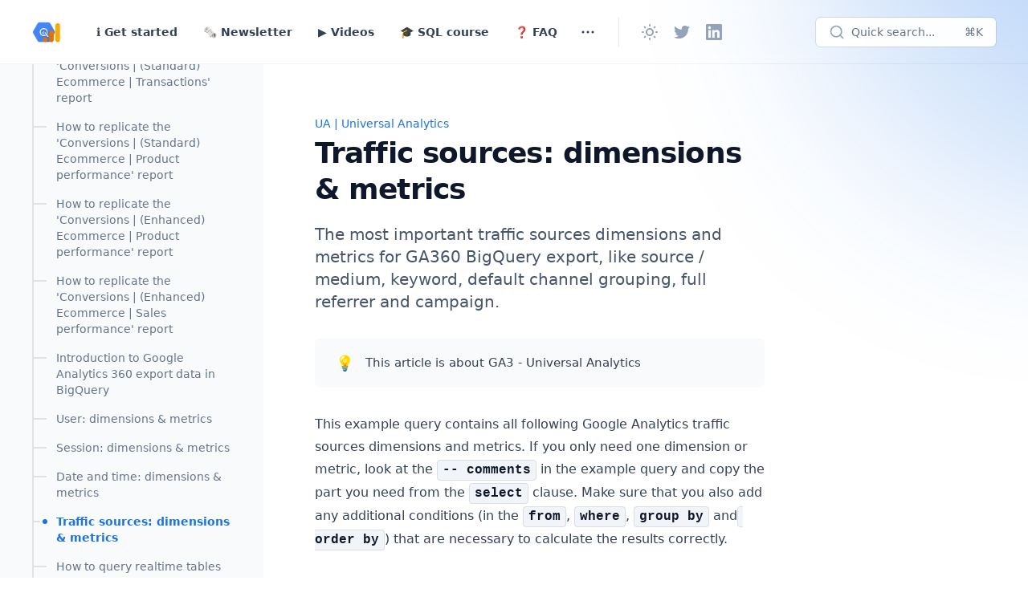

--- FILE ---
content_type: text/html; charset=utf-8
request_url: https://www.ga4bigquery.com/traffic-sources-dimensions-metrics-ua/
body_size: 25859
content:
<!DOCTYPE html>
<html 
    lang="en" 
    class="group/html min-h-screen 
        
         
        
        
        
         has-gray-scale-Slate 
    "
    data-prismjs-copy="Copy" 
    data-prismjs-copy-error="Error" 
    data-prismjs-copy-success="Copied">
    <head>
        <meta charset="UTF-8">
        <meta name="HandheldFriendly" content="True" />
        <meta http-equiv="X-UA-Compatible" content="IE=edge">
        <meta name="viewport" content="width=device-width, initial-scale=1.0">
        <title>Traffic sources: dimensions &amp; metrics</title>

        












        <link href="https://www.ga4bigquery.com/assets/built/main.min.css?v=d73616c35b" rel="stylesheet" type="text/css" />

        <script src="https://www.ga4bigquery.com/assets/built/main.min.js?v=d73616c35b" defer data-manual></script>        

        

        <meta name="description" content="The most important traffic sources dimensions and metrics for GA360 BigQuery export, like source / medium, keyword, default channel grouping, full referrer and campaign.">
    <link rel="icon" href="https://www.ga4bigquery.com/content/images/size/w256h256/2022/11/ga4bigquery-2.png" type="image/png">
    <link rel="canonical" href="https://www.ga4bigquery.com/traffic-sources-dimensions-metrics-ua/">
    <meta name="referrer" content="no-referrer-when-downgrade">
    
    <meta property="og:site_name" content="GA4BigQuery">
    <meta property="og:type" content="article">
    <meta property="og:title" content="Traffic sources: dimensions &amp; metrics">
    <meta property="og:description" content="The most important traffic sources dimensions and metrics for GA360 BigQuery export, like source / medium, keyword, default channel grouping, full referrer and campaign.">
    <meta property="og:url" content="https://www.ga4bigquery.com/traffic-sources-dimensions-metrics-ua/">
    <meta property="og:image" content="https://www.ga4bigquery.com/content/images/2022/11/ga4bigquery-logo.png">
    <meta property="article:published_time" content="2020-11-16T21:05:07.000Z">
    <meta property="article:modified_time" content="2023-09-05T08:19:17.000Z">
    <meta property="article:tag" content="UA | Universal Analytics">
    
    <meta name="twitter:card" content="summary_large_image">
    <meta name="twitter:title" content="Traffic sources: dimensions &amp; metrics">
    <meta name="twitter:description" content="The most important traffic sources dimensions and metrics for GA360 BigQuery export, like source / medium, keyword, default channel grouping, full referrer and campaign.">
    <meta name="twitter:url" content="https://www.ga4bigquery.com/traffic-sources-dimensions-metrics-ua/">
    <meta name="twitter:image" content="https://www.ga4bigquery.com/content/images/2022/11/ga4bigquery-logo-1.png">
    <meta name="twitter:label1" content="Written by">
    <meta name="twitter:data1" content="Johan van de Werken">
    <meta name="twitter:label2" content="Filed under">
    <meta name="twitter:data2" content="UA | Universal Analytics">
    <meta name="twitter:site" content="@GA4BigQuery">
    <meta property="og:image:width" content="623">
    <meta property="og:image:height" content="494">
    
    <script type="application/ld+json">
{
    "@context": "https://schema.org",
    "@type": "Article",
    "publisher": {
        "@type": "Organization",
        "name": "GA4BigQuery",
        "url": "https://www.ga4bigquery.com/",
        "logo": {
            "@type": "ImageObject",
            "url": "https://www.ga4bigquery.com/content/images/2022/11/ga4bigquery-1.png",
            "width": 60,
            "height": 60
        }
    },
    "author": {
        "@type": "Person",
        "name": "Johan van de Werken",
        "image": {
            "@type": "ImageObject",
            "url": "https://www.ga4bigquery.com/content/images/2022/11/ga4bigquery.png",
            "width": 374,
            "height": 374
        },
        "url": "https://www.ga4bigquery.com/author/johan/",
        "sameAs": [
            "https://www.linkedin.com/in/johanvdwerken"
        ]
    },
    "headline": "Traffic sources: dimensions &amp; metrics",
    "url": "https://www.ga4bigquery.com/traffic-sources-dimensions-metrics-ua/",
    "datePublished": "2020-11-16T21:05:07.000Z",
    "dateModified": "2023-09-05T08:19:17.000Z",
    "keywords": "UA | Universal Analytics",
    "description": "The most important traffic sources dimensions and metrics for GA360 BigQuery export, like source / medium, keyword, default channel grouping, full referrer and campaign.",
    "mainEntityOfPage": "https://www.ga4bigquery.com/traffic-sources-dimensions-metrics-ua/"
}
    </script>

    <meta name="generator" content="Ghost 6.13">
    <link rel="alternate" type="application/rss+xml" title="GA4BigQuery" href="https://www.ga4bigquery.com/rss/">
    <script defer src="https://cdn.jsdelivr.net/ghost/portal@~2.56/umd/portal.min.js" data-i18n="true" data-ghost="https://www.ga4bigquery.com/" data-key="39dae0901a3f02b9c36f6dbd30" data-api="https://ga4bigquery.ghost.io/ghost/api/content/" data-locale="en" crossorigin="anonymous"></script><style id="gh-members-styles">.gh-post-upgrade-cta-content,
.gh-post-upgrade-cta {
    display: flex;
    flex-direction: column;
    align-items: center;
    font-family: -apple-system, BlinkMacSystemFont, 'Segoe UI', Roboto, Oxygen, Ubuntu, Cantarell, 'Open Sans', 'Helvetica Neue', sans-serif;
    text-align: center;
    width: 100%;
    color: #ffffff;
    font-size: 16px;
}

.gh-post-upgrade-cta-content {
    border-radius: 8px;
    padding: 40px 4vw;
}

.gh-post-upgrade-cta h2 {
    color: #ffffff;
    font-size: 28px;
    letter-spacing: -0.2px;
    margin: 0;
    padding: 0;
}

.gh-post-upgrade-cta p {
    margin: 20px 0 0;
    padding: 0;
}

.gh-post-upgrade-cta small {
    font-size: 16px;
    letter-spacing: -0.2px;
}

.gh-post-upgrade-cta a {
    color: #ffffff;
    cursor: pointer;
    font-weight: 500;
    box-shadow: none;
    text-decoration: underline;
}

.gh-post-upgrade-cta a:hover {
    color: #ffffff;
    opacity: 0.8;
    box-shadow: none;
    text-decoration: underline;
}

.gh-post-upgrade-cta a.gh-btn {
    display: block;
    background: #ffffff;
    text-decoration: none;
    margin: 28px 0 0;
    padding: 8px 18px;
    border-radius: 4px;
    font-size: 16px;
    font-weight: 600;
}

.gh-post-upgrade-cta a.gh-btn:hover {
    opacity: 0.92;
}</style><script async src="https://js.stripe.com/v3/"></script>
    <script defer src="https://cdn.jsdelivr.net/ghost/sodo-search@~1.8/umd/sodo-search.min.js" data-key="39dae0901a3f02b9c36f6dbd30" data-styles="https://cdn.jsdelivr.net/ghost/sodo-search@~1.8/umd/main.css" data-sodo-search="https://ga4bigquery.ghost.io/" data-locale="en" crossorigin="anonymous"></script>
    
    <link href="https://www.ga4bigquery.com/webmentions/receive/" rel="webmention">
    <script defer src="/public/cards.min.js?v=d73616c35b"></script>
    <link rel="stylesheet" type="text/css" href="/public/cards.min.css?v=d73616c35b">
    <script defer src="/public/comment-counts.min.js?v=d73616c35b" data-ghost-comments-counts-api="https://www.ga4bigquery.com/members/api/comments/counts/"></script>
    <script defer src="/public/member-attribution.min.js?v=d73616c35b"></script>
    <script defer src="/public/ghost-stats.min.js?v=d73616c35b" data-stringify-payload="false" data-datasource="analytics_events" data-storage="localStorage" data-host="https://www.ga4bigquery.com/.ghost/analytics/api/v1/page_hit"  tb_site_uuid="0bf41b02-4af7-474c-b847-e8f424aa733d" tb_post_uuid="8400e4ba-0065-48f8-b85c-4240ba833e8c" tb_post_type="post" tb_member_uuid="undefined" tb_member_status="undefined"></script><style>:root {--ghost-accent-color: #1a72e8;}</style>
    <!-- Google Tag Manager -->
<script>(function(w,d,s,l,i){w[l]=w[l]||[];w[l].push({'gtm.start':
new Date().getTime(),event:'gtm.js'});var f=d.getElementsByTagName(s)[0],
j=d.createElement(s),dl=l!='dataLayer'?'&l='+l:'';j.async=true;j.src=
'https://www.googletagmanager.com/gtm.js?id='+i+dl;f.parentNode.insertBefore(j,f);
})(window,document,'script','dataLayer','GTM-WD78LJL');</script>
<!-- End Google Tag Manager -->

<meta name="google-site-verification" content="sLCbqyd6r31fkI7gnL0qKqlBAU8t9TZys0Vb9sKUqm0" />

<!-- Custom inline code styles -->
<style>
    .content code::before,
    .content code::after {
        content: "";
    }
    
    .content code {
        padding: 3px 6px;
        border-radius: 4px;
        font-weight: bold;
        background-color: rgb(var(--color-gray-100, 241 245 249));
        border: 1px solid rgb(var(--color-gray-900, 15 23 42) / 10%);
    }
    
    .dark .content code {
        background-color: rgb(var(--color-gray-800, 30 41 59));
        border-color: rgb(var(--color-gray-50, 248 250 252) / 10%);    
    }

    /* Callout Cards */
    .kg-callout-card:not(.kg-callout-card-white) code {
        background-color: rgb(0 0 0 / 5%);
    }

    .kg-callout-card.kg-callout-card-accent code {
        color: inherit;
    }
    
    /* Header Cards */
    .kg-header-card.kg-style-dark code {
        background-color: rgb(var(--color-gray-800, 30 41 59));
        border-color: rgb(var(--color-gray-50, 248 250 252) / 10%);  
    }
    
    .dark .kg-header-card.kg-style-dark code  {
        background-color: rgb(var(--color-gray-100, 241 245 249));
        border-color: rgb(var(--color-gray-900, 15 23 42) / 10%);
    }

    .kg-header-card.kg-style-accent code,
    .kg-header-card.kg-style-image code {
        background-color: rgb(0 0 0 / 10%);
        border-color: rgb(0 0 0 / 15%);
        color: inherit;
    }

    /* Signup Cards */
    .kg-signup-card code {
        color: inherit;        
    }

    .kg-signup-card.kg-style-accent code,
    .kg-signup-card picture ~ .kg-signup-card-content code {
        background-color: rgb(0 0 0 / 10%);
        border-color: rgb(0 0 0 / 15%);
        color: inherit;        
    }

    .kg-signup-card[style*="background-color: rgb(0, 0, 0)"] code {
        background-color: rgb(var(--color-gray-800, 30 41 59));
        border-color: rgb(var(--color-gray-50, 248 250 252) / 10%);    
        color: inherit;        
    }

    .dark .kg-signup-card[style*="background-color: rgb(0, 0, 0)"] code {
        background-color: rgb(var(--color-gray-100, 241 245 249));
        border-color: rgb(var(--color-gray-900, 15 23 42) / 10%);    
        color: inherit;     
    }
</style>
<!-- /Custom inline code styles -->

        <script>
    window.Spiritix = window.Spiritix || {};
    window.Spiritix.version = "2.3.0";
    window.Spiritix.t = {
        "Toggle menu": 'Toggle menu'
    };
</script>

<script>
    if (localStorage && localStorage.theme) {
        document.documentElement.classList.toggle('dark', localStorage.theme === 'dark');
    }
</script>

    <link rel="preload" href="https://www.ga4bigquery.com/content/images/2022/11/ga4bigquery-1.png" as="image" fetchpriority="high" />



<script>
    window.Spiritix.hexToRgb = (hex) => {
        hex = hex.replace('#', '');
        hex = hex.length === 3 ? hex.split().map(c => c + c).join() : hex;

        return [
            parseInt(hex.substring(0,2), 16),
            parseInt(hex.substring(2,4), 16),
            parseInt(hex.substring(4,6), 16),
        ];
    };

    window.Spiritix.getContrastColor = (hex) => {
        const [r, g, b] = window.Spiritix.hexToRgb(hex);

        const yiq = ((r*299) + (g*587) + (b*114)) / 1000;

        return (yiq >= 128) ? '#000' : '#fff';
    };
</script>  

    <script>
        (function() {
            const hex = "#1a72e8".trim();
            const [r, g, b] = window.Spiritix.hexToRgb(hex);
            const contrastColor = window.Spiritix.getContrastColor(hex);

            document.documentElement.style.setProperty('--ghost-accent-color-light-rgb', `${r} ${g} ${b}`);
            document.documentElement.style.setProperty('--color-contrast-light', contrastColor);

            window.Spiritix.ghostAccentColorLightRgb = `${r} ${g} ${b}`;
        })();
    </script>    
    <style>
        :root {
            --color-contrast: var(--color-contrast-light);
            --ghost-accent-color-rgb: var(--ghost-accent-color-light-rgb);
        }
    </style>  


<script>
    (function() {
        var open = XMLHttpRequest.prototype.open;
        XMLHttpRequest.prototype.open = function(data) {
            var method = arguments[0];
            var url = arguments[1];

            if (!method || !url || method.toUpperCase() !== "GET" || !url.includes('/ghost/api/content/posts/?')) {
                return open.apply(this, arguments);
            }

            var parsedUrl = new URL(url);

            if (parsedUrl.searchParams.get("limit") === "10000" && !parsedUrl.searchParams.has('filter')) {
                parsedUrl.searchParams.set('filter', 'tags:-hash-landing');
            }

            arguments[1] = parsedUrl.href;

            return open.apply(this, arguments);
        }
    })(); 
</script>    </head>
    <body class="post-template tag-ga3-universal-analytics tag-hash-docs  min-h-screen flex flex-col antialiased overflow-x-hidden text-gray-900 bg-white dark:text-gray-400 dark:bg-gray-900 [&.has-modal]:h-screen [&.has-modal]:overflow-hidden">
        
        <div class="absolute right-0 top-0 -z-10 overflow-hidden">
            <div class="relative w-[600px] h-[600px] -translate-y-2/3 translate-x-2/3 lg:-translate-y-1/2 lg:translate-x-1/2 bg-gradient-to-bl from-accent to-transparent rounded-full blur-[100px] opacity-50"></div>
        </div>

        <div id="viewport" class="min-h-screen flex flex-col">
            <a href="#main" class="group sr-only focus:not-sr-only focus-within:not-sr-only outline-none">
                <span class="relative flex items-center justify-center w-full h-12 font-semibold bg-gray-900 text-gray-50 text-sm group-focus-within:ring group-focus:ring ring-1 ring-inset ring-accent dark:bg-gray-800/60">
                    Skip to main content
                </span>
            </a>       

            <header 
    data-header
    class="group sticky z-50 top-0 min-h-20 lg:h-20 flex flex-wrap flex-none items-center backdrop-blur border-b border-gray-900/5 transition-colors duration-300 [&.stuck]:bg-white/90
        dark:border-gray-50/5 dark:bg-transparent dark:[&.stuck]:bg-gray-900/70
         has-breadcrumbs  
        "    
>
    <nav class="outer xl:outer-xl flex items-center w-full py-4 group-[.has-breadcrumbs]:lg:min-h-0 group-[.has-breadcrumbs]:min-h-20">
        <div class="inner flex items-center min-h-10">
            <a data-brand 
                class="flex-shrink mr-8 font-bold text-lg text-gray-900 dark:text-gray-50  has-logo lg:min-w-logo " 
                href="https://www.ga4bigquery.com" 
                aria-label="GA4BigQuery">
                        <img class="max-h-9 w-auto" src="https://www.ga4bigquery.com/content/images/2022/11/ga4bigquery-1.png" alt="GA4BigQuery"/>
            </a>

                <ul class="navigation hidden lg:flex space-x-2 text-gray-700 dark:text-gray-200" role="list">
            <li class="inline-flex " data-slug="get-started">
                <a href="https://www.ga4bigquery.com/docs/" class="group px-3 py-1.5 inline-flex items-center font-semibold text-sm leading-6 whitespace-nowrap rounded-lg hover:bg-gray-100 [&.current]:bg-gray-100 [&.current-parent]:bg-gray-100 dark:hover:bg-gray-700 dark:[&.current]:bg-gray-700 dark:[&.current-parent]:bg-gray-700">
                    ℹ️ Get started

                    <svg
     class="hidden group-[.external]:inline flex-shrink-0 w-4 h-4 ml-1" 
    xmlns="http://www.w3.org/2000/svg" 
    viewBox="0 0 24 24" 
    width="24" 
    height="24"    
    fill="none" 
    stroke="currentColor" 
    stroke-width="2"
    stroke-linecap="round" 
    stroke-linejoin="round"
    focusable="false"
    aria-hidden="true"      
>
   <path stroke="none" d="M0 0h24v24H0z" fill="none"></path>
   <path d="M17 7l-10 10"></path>
   <path d="M8 7l9 0l0 9"></path>
</svg>
                    <script>
                        (function() {
                            var link = document.currentScript.parentElement;
                    
                            if (link.protocol !== "javascript:" && link.hostname !== location.hostname) {
                                link.classList.add('external');
                                link.target = "_blank";
                            }                            
                        })();
                    </script>
                </a>
            </li>
            <li class="inline-flex " data-slug="newsletter">
                <a href="https://www.ga4bigquery.com/blog/" class="group px-3 py-1.5 inline-flex items-center font-semibold text-sm leading-6 whitespace-nowrap rounded-lg hover:bg-gray-100 [&.current]:bg-gray-100 [&.current-parent]:bg-gray-100 dark:hover:bg-gray-700 dark:[&.current]:bg-gray-700 dark:[&.current-parent]:bg-gray-700">
                    🗞️ Newsletter

                    <svg
     class="hidden group-[.external]:inline flex-shrink-0 w-4 h-4 ml-1" 
    xmlns="http://www.w3.org/2000/svg" 
    viewBox="0 0 24 24" 
    width="24" 
    height="24"    
    fill="none" 
    stroke="currentColor" 
    stroke-width="2"
    stroke-linecap="round" 
    stroke-linejoin="round"
    focusable="false"
    aria-hidden="true"      
>
   <path stroke="none" d="M0 0h24v24H0z" fill="none"></path>
   <path d="M17 7l-10 10"></path>
   <path d="M8 7l9 0l0 9"></path>
</svg>
                    <script>
                        (function() {
                            var link = document.currentScript.parentElement;
                    
                            if (link.protocol !== "javascript:" && link.hostname !== location.hostname) {
                                link.classList.add('external');
                                link.target = "_blank";
                            }                            
                        })();
                    </script>
                </a>
            </li>
            <li class="inline-flex " data-slug="videos">
                <a href="https://www.ga4bigquery.com/videos-on-bigquery/" class="group px-3 py-1.5 inline-flex items-center font-semibold text-sm leading-6 whitespace-nowrap rounded-lg hover:bg-gray-100 [&.current]:bg-gray-100 [&.current-parent]:bg-gray-100 dark:hover:bg-gray-700 dark:[&.current]:bg-gray-700 dark:[&.current-parent]:bg-gray-700">
                    ▶️ Videos

                    <svg
     class="hidden group-[.external]:inline flex-shrink-0 w-4 h-4 ml-1" 
    xmlns="http://www.w3.org/2000/svg" 
    viewBox="0 0 24 24" 
    width="24" 
    height="24"    
    fill="none" 
    stroke="currentColor" 
    stroke-width="2"
    stroke-linecap="round" 
    stroke-linejoin="round"
    focusable="false"
    aria-hidden="true"      
>
   <path stroke="none" d="M0 0h24v24H0z" fill="none"></path>
   <path d="M17 7l-10 10"></path>
   <path d="M8 7l9 0l0 9"></path>
</svg>
                    <script>
                        (function() {
                            var link = document.currentScript.parentElement;
                    
                            if (link.protocol !== "javascript:" && link.hostname !== location.hostname) {
                                link.classList.add('external');
                                link.target = "_blank";
                            }                            
                        })();
                    </script>
                </a>
            </li>
            <li class="inline-flex " data-slug="sql-course">
                <a href="https://www.ga4bigquery.com/course-query-ga4-data-in-google-bigquery/" class="group px-3 py-1.5 inline-flex items-center font-semibold text-sm leading-6 whitespace-nowrap rounded-lg hover:bg-gray-100 [&.current]:bg-gray-100 [&.current-parent]:bg-gray-100 dark:hover:bg-gray-700 dark:[&.current]:bg-gray-700 dark:[&.current-parent]:bg-gray-700">
                    🎓 SQL course

                    <svg
     class="hidden group-[.external]:inline flex-shrink-0 w-4 h-4 ml-1" 
    xmlns="http://www.w3.org/2000/svg" 
    viewBox="0 0 24 24" 
    width="24" 
    height="24"    
    fill="none" 
    stroke="currentColor" 
    stroke-width="2"
    stroke-linecap="round" 
    stroke-linejoin="round"
    focusable="false"
    aria-hidden="true"      
>
   <path stroke="none" d="M0 0h24v24H0z" fill="none"></path>
   <path d="M17 7l-10 10"></path>
   <path d="M8 7l9 0l0 9"></path>
</svg>
                    <script>
                        (function() {
                            var link = document.currentScript.parentElement;
                    
                            if (link.protocol !== "javascript:" && link.hostname !== location.hostname) {
                                link.classList.add('external');
                                link.target = "_blank";
                            }                            
                        })();
                    </script>
                </a>
            </li>
            <li class="inline-flex " data-slug="faq">
                <a href="https://www.ga4bigquery.com/faq/" class="group px-3 py-1.5 inline-flex items-center font-semibold text-sm leading-6 whitespace-nowrap rounded-lg hover:bg-gray-100 [&.current]:bg-gray-100 [&.current-parent]:bg-gray-100 dark:hover:bg-gray-700 dark:[&.current]:bg-gray-700 dark:[&.current-parent]:bg-gray-700">
                    ❓ FAQ

                    <svg
     class="hidden group-[.external]:inline flex-shrink-0 w-4 h-4 ml-1" 
    xmlns="http://www.w3.org/2000/svg" 
    viewBox="0 0 24 24" 
    width="24" 
    height="24"    
    fill="none" 
    stroke="currentColor" 
    stroke-width="2"
    stroke-linecap="round" 
    stroke-linejoin="round"
    focusable="false"
    aria-hidden="true"      
>
   <path stroke="none" d="M0 0h24v24H0z" fill="none"></path>
   <path d="M17 7l-10 10"></path>
   <path d="M8 7l9 0l0 9"></path>
</svg>
                    <script>
                        (function() {
                            var link = document.currentScript.parentElement;
                    
                            if (link.protocol !== "javascript:" && link.hostname !== location.hostname) {
                                link.classList.add('external');
                                link.target = "_blank";
                            }                            
                        })();
                    </script>
                </a>
            </li>
            <li class="inline-flex  max-3xl:hidden " data-slug="partners">
                <a href="https://www.ga4bigquery.com/partners/" class="group px-3 py-1.5 inline-flex items-center font-semibold text-sm leading-6 whitespace-nowrap rounded-lg hover:bg-gray-100 [&.current]:bg-gray-100 [&.current-parent]:bg-gray-100 dark:hover:bg-gray-700 dark:[&.current]:bg-gray-700 dark:[&.current-parent]:bg-gray-700">
                    🤝 Partners

                    <svg
     class="hidden group-[.external]:inline flex-shrink-0 w-4 h-4 ml-1" 
    xmlns="http://www.w3.org/2000/svg" 
    viewBox="0 0 24 24" 
    width="24" 
    height="24"    
    fill="none" 
    stroke="currentColor" 
    stroke-width="2"
    stroke-linecap="round" 
    stroke-linejoin="round"
    focusable="false"
    aria-hidden="true"      
>
   <path stroke="none" d="M0 0h24v24H0z" fill="none"></path>
   <path d="M17 7l-10 10"></path>
   <path d="M8 7l9 0l0 9"></path>
</svg>
                    <script>
                        (function() {
                            var link = document.currentScript.parentElement;
                    
                            if (link.protocol !== "javascript:" && link.hostname !== location.hostname) {
                                link.classList.add('external');
                                link.target = "_blank";
                            }                            
                        })();
                    </script>
                </a>
            </li>

            <li data-dropdown-container class="group inline-flex relative  3xl:hidden ">
                <button data-dropdown-toggle aria-label="Toggle menu" class="px-1.5 py-1.5 rounded-lg hover:bg-gray-100 group-[.open]:bg-gray-100 dark:hover:bg-gray-700 dark:group-[.open]:bg-gray-700">
                    <svg 
   class="relative w-6 h-6" 
  xmlns="http://www.w3.org/2000/svg" 
  viewBox="0 0 24 24" 
  width="24" 
  height="24" 
  fill="none" 
  stroke="currentColor" 
  stroke-width="1.5" 
  focusable="false"
  aria-hidden="true"     
>
  <path stroke-linecap="round" stroke-linejoin="round" d="M6.75 12a.75.75 0 11-1.5 0 .75.75 0 011.5 0zM12.75 12a.75.75 0 11-1.5 0 .75.75 0 011.5 0zM18.75 12a.75.75 0 11-1.5 0 .75.75 0 011.5 0z" />
</svg>
                </button>

                <ul data-dropdown class="hidden group-[.open]:block absolute top-16 -left-1/2 max-xl:-right-1/2 max-xl:left-auto w-64 py-2 px-3 space-y-1 bg-white ring-1 ring-gray-900/5 shadow-sm rounded-md dark:bg-gray-800 dark:ring-white/5 dark:ring-inset" role="list">

                <li data-slug="partners" class="block  3xl:hidden ">
                    <a href="https://www.ga4bigquery.com/partners/" class="group relative flex items-center px-3 py-1.5 font-semibold text-sm leading-6 rounded-lg hover:bg-gray-100 [&.current]:bg-gray-100 [&.current-parent]:bg-gray-100 dark:hover:bg-gray-700 dark:[&.current]:bg-gray-700 dark:[&.current-parent]:bg-gray-700">
                        🤝 Partners

                        <svg
     class="hidden group-[.external]:inline flex-shrink-0 w-4 h-4 ml-1" 
    xmlns="http://www.w3.org/2000/svg" 
    viewBox="0 0 24 24" 
    width="24" 
    height="24"    
    fill="none" 
    stroke="currentColor" 
    stroke-width="2"
    stroke-linecap="round" 
    stroke-linejoin="round"
    focusable="false"
    aria-hidden="true"      
>
   <path stroke="none" d="M0 0h24v24H0z" fill="none"></path>
   <path d="M17 7l-10 10"></path>
   <path d="M8 7l9 0l0 9"></path>
</svg>                    </a>
                </li>

                </ul>
            </li>
    </ul>


            <div data-header-buttons class="hidden lg:flex items-center mx-5 pl-5 space-x-1 border-l text-gray-400 border-gray-900/10 dark:border-gray-50/10  max-4xl:[&_:nth-child(n_+_6)]:hidden ">
                <button data-theme-toggle class="h-9 w-9 flex items-center justify-center flex-shrink-0 rounded-lg hover:bg-gray-100 hover:text-gray-700 dark:hover:bg-gray-700 dark:hover:text-gray-300" title="Change theme" aria-label="Change theme">
                    <svg 
   class="dark:hidden w-6 h-6" 
  xmlns="http://www.w3.org/2000/svg" 
  viewBox="0 0 24 24" 
  width="24" 
  height="24" 
  fill="none" 
  stroke="currentColor"
  stroke-width="2" 
  focusable="false"
  aria-hidden="true"      
>
  <path stroke-linecap="round" stroke-linejoin="round" d="M12 3v1m0 16v1m9-9h-1M4 12H3m15.364 6.364l-.707-.707M6.343 6.343l-.707-.707m12.728 0l-.707.707M6.343 17.657l-.707.707M16 12a4 4 0 11-8 0 4 4 0 018 0z" />
</svg>
                    <svg 
   class="hidden dark:inline w-6 h-6 relative -top-px"  
  xmlns="http://www.w3.org/2000/svg" 
  viewBox="0 0 24 24" 
  width="24" 
  height="24"     
  fill="none" 
  stroke="currentColor" 
  stroke-width="2"
  stroke-linecap="round" 
  stroke-linejoin="round"
  focusable="false"
  aria-hidden="true"        
>
  <path stroke="none" d="M0 0h24v24H0z" fill="none"></path>
  <path d="M12 3c.132 0 .263 0 .393 0a7.5 7.5 0 0 0 7.92 12.446a9 9 0 1 1 -8.313 -12.454z"></path>
  <path d="M17 4a2 2 0 0 0 2 2a2 2 0 0 0 -2 2a2 2 0 0 0 -2 -2a2 2 0 0 0 2 -2"></path>
</svg>                </button>

                    <a data-social-link class="[&amp;:nth-child(n_+_7)]:hidden h-9 w-9 flex items-center justify-center flex-shrink-0 rounded-lg hover:bg-gray-100 hover:text-gray-700 dark:hover:bg-gray-700 dark:hover:text-gray-300" href="https://x.com/GA4BigQuery" title="Twitter" aria-label="Twitter" target="_blank">
        <svg 
     class="w-5 h-5" 
    xmlns="http://www.w3.org/2000/svg" 
    viewBox="0 0 24 24" 
    width="24" 
    height="24" 
    fill="currentColor"
    focusable="false"
    aria-hidden="true"       
>
    <path d="M23.954 4.569c-.885.389-1.83.654-2.825.775 1.014-.611 1.794-1.574 2.163-2.723-.951.555-2.005.959-3.127 1.184-.896-.959-2.173-1.559-3.591-1.559-2.717 0-4.92 2.203-4.92 4.917 0 .39.045.765.127 1.124C7.691 8.094 4.066 6.13 1.64 3.161c-.427.722-.666 1.561-.666 2.475 0 1.71.87 3.213 2.188 4.096-.807-.026-1.566-.248-2.228-.616v.061c0 2.385 1.693 4.374 3.946 4.827-.413.111-.849.171-1.296.171-.314 0-.615-.03-.916-.086.631 1.953 2.445 3.377 4.604 3.417-1.68 1.319-3.809 2.105-6.102 2.105-.39 0-.779-.023-1.17-.067 2.189 1.394 4.768 2.209 7.557 2.209 9.054 0 13.999-7.496 13.999-13.986 0-.209 0-.42-.015-.63.961-.689 1.8-1.56 2.46-2.548l-.047-.02z"/>
</svg>    </a>


                <a data-social-link class="[&amp;:nth-child(n_+_7)]:hidden h-9 w-9 flex items-center justify-center flex-shrink-0 rounded-lg hover:bg-gray-100 hover:text-gray-700 dark:hover:bg-gray-700 dark:hover:text-gray-300" href="https://www.linkedin.com/in/balazsvajna/" title="LinkedIn" aria-label="LinkedIn" target="_blank">
                    <svg 
     class="w-5 h-5" 
    xmlns="http://www.w3.org/2000/svg"
    viewBox="0 0 24 24" 
    width="24" 
    height="24" 
    fill="currentColor"
    focusable="false"
    aria-hidden="true"     
>
    <path d="M20.447 20.452h-3.554v-5.569c0-1.328-.027-3.037-1.852-3.037-1.853 0-2.136 1.445-2.136 2.939v5.667H9.351V9h3.414v1.561h.046c.477-.9 1.637-1.85 3.37-1.85 3.601 0 4.267 2.37 4.267 5.455v6.286zM5.337 7.433c-1.144 0-2.063-.926-2.063-2.065 0-1.138.92-2.063 2.063-2.063 1.14 0 2.064.925 2.064 2.063 0 1.139-.925 2.065-2.064 2.065zm1.782 13.019H3.555V9h3.564v11.452zM22.225 0H1.771C.792 0 0 .774 0 1.729v20.542C0 23.227.792 24 1.771 24h20.451C23.2 24 24 23.227 24 22.271V1.729C24 .774 23.2 0 22.222 0h.003z"/>
</svg>                </a>
            </div>

            <button data-ghost-search class="hidden lg:max-xl:flex ml-auto h-9 w-9 items-center justify-center flex-shrink-0 rounded-lg text-gray-500 dark:text-gray-400 bg-white/30 dark:bg-transparent hover:bg-gray-100 hover:text-gray-700 dark:hover:bg-gray-700 dark:hover:text-gray-300" title="Quick search..." aria-label="Quick search...">
                <svg 
     class="w-5 h-5" 
    xmlns="http://www.w3.org/2000/svg" 
    viewBox="0 0 24 24" 
    width="24" 
    height="24" 
    fill="none" 
    stroke="currentColor" 
    stroke-width="2" 
    stroke-linecap="round" 
    stroke-linejoin="round" 
    focusable="false"
    aria-hidden="true"       
>
    <circle cx="11" cy="11" r="8"></circle>
    <line x1="21" y1="21" x2="16.65" y2="16.65"></line>
</svg>            </button>        
            <button data-ghost-search class="flex-shrink hidden xl:flex items-center h-9 w-56 min-w-0 px-4 ml-auto overflow-hidden ring-1 ring-gray-900/10 rounded-md text-gray-600/[0.82] text-sm bg-white/95 hover:bg-gray-50/90 hover:ring-gray-900/20 dark:text-gray-400/90 dark:bg-gray-800 dark:hover:bg-gray-700 dark:ring-inset dark:ring-gray-50/10">
                <svg 
     class="flex-none w-5 h-5 text-gray-400 dark:text-gray-500" 
    xmlns="http://www.w3.org/2000/svg" 
    viewBox="0 0 24 24" 
    width="24" 
    height="24" 
    fill="none" 
    stroke="currentColor" 
    stroke-width="2" 
    stroke-linecap="round" 
    stroke-linejoin="round" 
    focusable="false"
    aria-hidden="true"       
>
    <circle cx="11" cy="11" r="8"></circle>
    <line x1="21" y1="21" x2="16.65" y2="16.65"></line>
</svg>                <span class="mx-2 truncate">Quick search...</span>
                <span class="ml-auto">⌘K</span>
            </button>

            <div class="flex lg:hidden items-center ml-auto -mr-1.5 space-x-2 text-gray-400">
                <button data-theme-toggle class="w-8 h-8 flex items-center justify-center" title="Change theme" aria-label="Change theme">
                    <svg 
   class="dark:hidden w-6 h-6 hover:text-gray-700 dark:hover:text-gray-100" 
  xmlns="http://www.w3.org/2000/svg" 
  viewBox="0 0 24 24" 
  width="24" 
  height="24" 
  fill="none" 
  stroke="currentColor"
  stroke-width="2" 
  focusable="false"
  aria-hidden="true"      
>
  <path stroke-linecap="round" stroke-linejoin="round" d="M12 3v1m0 16v1m9-9h-1M4 12H3m15.364 6.364l-.707-.707M6.343 6.343l-.707-.707m12.728 0l-.707.707M6.343 17.657l-.707.707M16 12a4 4 0 11-8 0 4 4 0 018 0z" />
</svg>
                    <svg 
   class="hidden dark:inline w-5 h-5 hover:text-gray-700 dark:hover:text-gray-100 relative -top-px"  
  xmlns="http://www.w3.org/2000/svg" 
  viewBox="0 0 24 24" 
  width="24" 
  height="24"     
  fill="none" 
  stroke="currentColor" 
  stroke-width="2"
  stroke-linecap="round" 
  stroke-linejoin="round"
  focusable="false"
  aria-hidden="true"        
>
  <path stroke="none" d="M0 0h24v24H0z" fill="none"></path>
  <path d="M12 3c.132 0 .263 0 .393 0a7.5 7.5 0 0 0 7.92 12.446a9 9 0 1 1 -8.313 -12.454z"></path>
  <path d="M17 4a2 2 0 0 0 2 2a2 2 0 0 0 -2 2a2 2 0 0 0 -2 -2a2 2 0 0 0 2 -2"></path>
</svg>                </button>
                <button data-ghost-search class="w-8 h-8 flex items-center justify-center" title="Quick search..." aria-label="Quick search...">
                    <svg 
     class="w-5 h-5 hover:text-gray-700 dark:hover:text-gray-100" 
    xmlns="http://www.w3.org/2000/svg" 
    viewBox="0 0 24 24" 
    width="24" 
    height="24" 
    fill="none" 
    stroke="currentColor" 
    stroke-width="2" 
    stroke-linecap="round" 
    stroke-linejoin="round" 
    focusable="false"
    aria-hidden="true"       
>
    <circle cx="11" cy="11" r="8"></circle>
    <line x1="21" y1="21" x2="16.65" y2="16.65"></line>
</svg>                </button>
                <button data-mobile-menu-toggle class="w-8 h-8 flex items-center justify-center" title="Toggle menu" aria-label="Toggle menu">
                    <svg 
   class="w-5 h-5 hover:text-gray-700 dark:hover:text-gray-100" 
  xmlns="http://www.w3.org/2000/svg" 
  viewBox="0 0 24 24" 
  width="24" 
  height="24" 
  fill="none" 
  stroke="currentColor"
  stroke-width="2" 
  focusable="false"
  aria-hidden="true"     
>
  <path stroke-linecap="round" stroke-linejoin="round" d="M4 8h16M4 16h16" />
</svg>
                </button>
            </div>        
        </div>
    </nav>

    <div data-breadcrumbs class="outer xl:outer-xl hidden group-[.has-breadcrumbs]:lg:hidden group-[.has-breadcrumbs]:flex items-center w-full h-10 text-2xs border-t border-gray-900/5 dark:border-gray-50/5 ">
        <div class="inner flex items-center overflow-hidden">
            <button data-breadcrumbs-button class="flex-none flex items-center justify-center h-8 w-8 -ml-1.5 mr-1.5" aria-label="Toggle menu">
                <svg 
   class="flex-none h-5 w-5 text-gray-400 hover:text-gray-700 dark:hover:text-gray-100" 
  xmlns="http://www.w3.org/2000/svg" 
  viewBox="0 0 24 24" 
  width="24" 
  height="24" 
  fill="none" 
  stroke="currentColor"
  stroke-width="2" 
  focusable="false"
  aria-hidden="true"     
>
  <path stroke-linecap="round" stroke-linejoin="round" d="M4 8h16M4 16h16" />
</svg>
            </button>

            <span data-breadcrumbs-section class="hidden flex-none truncate text-gray-500 dark:text-gray-400">
                <span data-breadcrumbs-section-text></span>
                <span class="mx-2">/</span>
            </span>
            <span data-breadcrumbs-current class="hidden truncate font-semibold text-gray-900 dark:text-gray-200"></span>
        </div>
    </div>    
</header>

<nav data-mobile-menu class="group invisible flex lg:hidden fixed inset-0 -z-10 [&.open]:visible [&.open]:z-50 ">
    <div data-mobile-menu-close class="fixed inset-0 bg-black/20 backdrop-blur-sm"></div>

    <div class="fixed top-0 right-0 bottom-0 w-full max-w-xs bg-white shadow-lg font-semibold text-gray-900 transition ease-out translate-x-full group-[.open]:translate-x-0 dark:bg-gray-800 dark:text-gray-200">
        <div class="relative pl-9 pr-16 pb-6 pt-14 h-full overflow-y-scroll overflow-x-hidden">
            <button data-mobile-menu-close aria-label="Close" class="fixed flex items-center justify-center top-4 right-3 p-2 text-gray-400 hover:text-gray-700 dark:hover:text-gray-200">
                <svg 
   class="h-5 w-5" 
  xmlns="http://www.w3.org/2000/svg" 
  viewBox="0 0 24 24" 
  width="24" 
  height="24" 
  fill="none" 
  stroke="currentColor"
  stroke-width="2" 
  focusable="false"
  aria-hidden="true"     
>
  <path stroke-linecap="round" stroke-linejoin="round" d="M6 18L18 6M6 6l12 12" />
</svg>
            </button>

            <div class="flex flex-col min-h-full">
                    <ul class="navigation space-y-2 -mx-3">
            <li data-slug="get-started">
                <a href="https://www.ga4bigquery.com/docs/" class="group px-3 py-1.5 flex items-center font-semibold text-sm leading-6 rounded-lg hover:bg-gray-100 [&.current]:bg-gray-100 [&.current-parent]:bg-gray-100 dark:hover:bg-gray-700 dark:[&.current]:bg-gray-700 dark:[&.current-parent]:bg-gray-700">
                    ℹ️ Get started

                    <svg
     class="hidden group-[.external]:inline flex-shrink-0 w-4 h-4 ml-1" 
    xmlns="http://www.w3.org/2000/svg" 
    viewBox="0 0 24 24" 
    width="24" 
    height="24"    
    fill="none" 
    stroke="currentColor" 
    stroke-width="2"
    stroke-linecap="round" 
    stroke-linejoin="round"
    focusable="false"
    aria-hidden="true"      
>
   <path stroke="none" d="M0 0h24v24H0z" fill="none"></path>
   <path d="M17 7l-10 10"></path>
   <path d="M8 7l9 0l0 9"></path>
</svg>                </a>
            </li>
            <li data-slug="newsletter">
                <a href="https://www.ga4bigquery.com/blog/" class="group px-3 py-1.5 flex items-center font-semibold text-sm leading-6 rounded-lg hover:bg-gray-100 [&.current]:bg-gray-100 [&.current-parent]:bg-gray-100 dark:hover:bg-gray-700 dark:[&.current]:bg-gray-700 dark:[&.current-parent]:bg-gray-700">
                    🗞️ Newsletter

                    <svg
     class="hidden group-[.external]:inline flex-shrink-0 w-4 h-4 ml-1" 
    xmlns="http://www.w3.org/2000/svg" 
    viewBox="0 0 24 24" 
    width="24" 
    height="24"    
    fill="none" 
    stroke="currentColor" 
    stroke-width="2"
    stroke-linecap="round" 
    stroke-linejoin="round"
    focusable="false"
    aria-hidden="true"      
>
   <path stroke="none" d="M0 0h24v24H0z" fill="none"></path>
   <path d="M17 7l-10 10"></path>
   <path d="M8 7l9 0l0 9"></path>
</svg>                </a>
            </li>
            <li data-slug="videos">
                <a href="https://www.ga4bigquery.com/videos-on-bigquery/" class="group px-3 py-1.5 flex items-center font-semibold text-sm leading-6 rounded-lg hover:bg-gray-100 [&.current]:bg-gray-100 [&.current-parent]:bg-gray-100 dark:hover:bg-gray-700 dark:[&.current]:bg-gray-700 dark:[&.current-parent]:bg-gray-700">
                    ▶️ Videos

                    <svg
     class="hidden group-[.external]:inline flex-shrink-0 w-4 h-4 ml-1" 
    xmlns="http://www.w3.org/2000/svg" 
    viewBox="0 0 24 24" 
    width="24" 
    height="24"    
    fill="none" 
    stroke="currentColor" 
    stroke-width="2"
    stroke-linecap="round" 
    stroke-linejoin="round"
    focusable="false"
    aria-hidden="true"      
>
   <path stroke="none" d="M0 0h24v24H0z" fill="none"></path>
   <path d="M17 7l-10 10"></path>
   <path d="M8 7l9 0l0 9"></path>
</svg>                </a>
            </li>
            <li data-slug="sql-course">
                <a href="https://www.ga4bigquery.com/course-query-ga4-data-in-google-bigquery/" class="group px-3 py-1.5 flex items-center font-semibold text-sm leading-6 rounded-lg hover:bg-gray-100 [&.current]:bg-gray-100 [&.current-parent]:bg-gray-100 dark:hover:bg-gray-700 dark:[&.current]:bg-gray-700 dark:[&.current-parent]:bg-gray-700">
                    🎓 SQL course

                    <svg
     class="hidden group-[.external]:inline flex-shrink-0 w-4 h-4 ml-1" 
    xmlns="http://www.w3.org/2000/svg" 
    viewBox="0 0 24 24" 
    width="24" 
    height="24"    
    fill="none" 
    stroke="currentColor" 
    stroke-width="2"
    stroke-linecap="round" 
    stroke-linejoin="round"
    focusable="false"
    aria-hidden="true"      
>
   <path stroke="none" d="M0 0h24v24H0z" fill="none"></path>
   <path d="M17 7l-10 10"></path>
   <path d="M8 7l9 0l0 9"></path>
</svg>                </a>
            </li>
            <li data-slug="faq">
                <a href="https://www.ga4bigquery.com/faq/" class="group px-3 py-1.5 flex items-center font-semibold text-sm leading-6 rounded-lg hover:bg-gray-100 [&.current]:bg-gray-100 [&.current-parent]:bg-gray-100 dark:hover:bg-gray-700 dark:[&.current]:bg-gray-700 dark:[&.current-parent]:bg-gray-700">
                    ❓ FAQ

                    <svg
     class="hidden group-[.external]:inline flex-shrink-0 w-4 h-4 ml-1" 
    xmlns="http://www.w3.org/2000/svg" 
    viewBox="0 0 24 24" 
    width="24" 
    height="24"    
    fill="none" 
    stroke="currentColor" 
    stroke-width="2"
    stroke-linecap="round" 
    stroke-linejoin="round"
    focusable="false"
    aria-hidden="true"      
>
   <path stroke="none" d="M0 0h24v24H0z" fill="none"></path>
   <path d="M17 7l-10 10"></path>
   <path d="M8 7l9 0l0 9"></path>
</svg>                </a>
            </li>
            <li data-slug="partners">
                <a href="https://www.ga4bigquery.com/partners/" class="group px-3 py-1.5 flex items-center font-semibold text-sm leading-6 rounded-lg hover:bg-gray-100 [&.current]:bg-gray-100 [&.current-parent]:bg-gray-100 dark:hover:bg-gray-700 dark:[&.current]:bg-gray-700 dark:[&.current-parent]:bg-gray-700">
                    🤝 Partners

                    <svg
     class="hidden group-[.external]:inline flex-shrink-0 w-4 h-4 ml-1" 
    xmlns="http://www.w3.org/2000/svg" 
    viewBox="0 0 24 24" 
    width="24" 
    height="24"    
    fill="none" 
    stroke="currentColor" 
    stroke-width="2"
    stroke-linecap="round" 
    stroke-linejoin="round"
    focusable="false"
    aria-hidden="true"      
>
   <path stroke="none" d="M0 0h24v24H0z" fill="none"></path>
   <path d="M17 7l-10 10"></path>
   <path d="M8 7l9 0l0 9"></path>
</svg>                </a>
            </li>
    </ul>


                <div class="mt-6 pt-4 border-t border-gray-900/10 dark:border-gray-50/5">
                    <div class="flex flex-wrap -ml-2 text-gray-400">
                            <a data-social-link class="mr-2 h-9 w-9 flex items-center justify-center flex-shrink-0 rounded-lg hover:text-gray-700 dark:hover:text-gray-200" href="https://x.com/GA4BigQuery" title="Twitter" aria-label="Twitter" target="_blank">
        <svg 
     class="w-5 h-5" 
    xmlns="http://www.w3.org/2000/svg" 
    viewBox="0 0 24 24" 
    width="24" 
    height="24" 
    fill="currentColor"
    focusable="false"
    aria-hidden="true"       
>
    <path d="M23.954 4.569c-.885.389-1.83.654-2.825.775 1.014-.611 1.794-1.574 2.163-2.723-.951.555-2.005.959-3.127 1.184-.896-.959-2.173-1.559-3.591-1.559-2.717 0-4.92 2.203-4.92 4.917 0 .39.045.765.127 1.124C7.691 8.094 4.066 6.13 1.64 3.161c-.427.722-.666 1.561-.666 2.475 0 1.71.87 3.213 2.188 4.096-.807-.026-1.566-.248-2.228-.616v.061c0 2.385 1.693 4.374 3.946 4.827-.413.111-.849.171-1.296.171-.314 0-.615-.03-.916-.086.631 1.953 2.445 3.377 4.604 3.417-1.68 1.319-3.809 2.105-6.102 2.105-.39 0-.779-.023-1.17-.067 2.189 1.394 4.768 2.209 7.557 2.209 9.054 0 13.999-7.496 13.999-13.986 0-.209 0-.42-.015-.63.961-.689 1.8-1.56 2.46-2.548l-.047-.02z"/>
</svg>    </a>


                <a data-social-link class="mr-2 h-9 w-9 flex items-center justify-center flex-shrink-0 rounded-lg hover:text-gray-700 dark:hover:text-gray-200" href="https://www.linkedin.com/in/balazsvajna/" title="LinkedIn" aria-label="LinkedIn" target="_blank">
                    <svg 
     class="w-5 h-5" 
    xmlns="http://www.w3.org/2000/svg"
    viewBox="0 0 24 24" 
    width="24" 
    height="24" 
    fill="currentColor"
    focusable="false"
    aria-hidden="true"     
>
    <path d="M20.447 20.452h-3.554v-5.569c0-1.328-.027-3.037-1.852-3.037-1.853 0-2.136 1.445-2.136 2.939v5.667H9.351V9h3.414v1.561h.046c.477-.9 1.637-1.85 3.37-1.85 3.601 0 4.267 2.37 4.267 5.455v6.286zM5.337 7.433c-1.144 0-2.063-.926-2.063-2.065 0-1.138.92-2.063 2.063-2.063 1.14 0 2.064.925 2.064 2.063 0 1.139-.925 2.065-2.064 2.065zm1.782 13.019H3.555V9h3.564v11.452zM22.225 0H1.771C.792 0 0 .774 0 1.729v20.542C0 23.227.792 24 1.771 24h20.451C23.2 24 24 23.227 24 22.271V1.729C24 .774 23.2 0 22.222 0h.003z"/>
</svg>                </a>
                    </div>
                </div>
            </div>
        </div>
    </div>
</nav>
            <main id="main" tabindex="-1" class="flex-none outline-none">
                
        


            <div class="outer xl:outer-xl">
    <div class="inner">
        <div class="group flex relative    collapsible   ">
            <div 
                class="hidden lg:block absolute top-0 left-0 h-full w-screen -translate-x-full 
                    group-[.has-sidebar-transparent]/html:hidden">
                <div class="sticky top-20 w-full h-[calc(100vh_-_theme(spacing.20))] bg-gray-50 dark:bg-gray-800 group-[.has-sidebar-dark]/html:bg-gray-900 group-[.has-sidebar-dark]/html:dark:bg-gray-950"></div>
            </div>

            <div 
                data-docs-menu 
                class="group fixed -left-full invisible lg:visible lg:h-[calc(100vh_-_theme(spacing.20))] lg:sticky lg:left-0 lg:top-20 flex-none overflow-hidden
                [&.open]:max-lg:visible [&.open]:max-lg:z-50 [&.open]:max-lg:inset-0 ">

                <div data-docs-menu-close class="hidden group-[.open]:max-lg:block fixed -z-10 inset-0 bg-black/20 backdrop-blur-sm"></div>   

                    <div class="docs-menu h-full w-full max-w-xs lg:w-72 px-10 lg:pl-0 py-16 relative z-10 bg-gray-50 dark:bg-gray-800 overflow-x-hidden overflow-y-auto 
                        max-lg:pl-8 max-lg:pr-12 max-lg:-translate-x-full group-[.open]:max-lg:translate-x-0 group-[.open]:max-lg:shadow-lg group-[.open]:max-lg:transition group-[.open]:max-lg:ease-out
                        group-[.has-sidebar-transparent]/html:lg:bg-transparent group-[.has-sidebar-transparent]/html:lg:dark:bg-transparent group-[.has-sidebar-transparent]/html:lg:border-r group-[.has-sidebar-transparent]/html:lg:border-gray-900/5 group-[.has-sidebar-transparent]/html:lg:dark:border-gray-50/5
                        group-[.has-sidebar-dark]/html:bg-gray-900 group-[.has-sidebar-dark.dark]/html:bg-gray-950
                        ">
                        <div class="sticky top-0 h-0 w-full z-10">
                            <button data-docs-menu-close aria-label="Close"  class="-translate-y-12 translate-x-full hidden group-[.open]:max-lg:flex items-center justify-center p-2 ml-auto rounded-md text-gray-400 hover:text-gray-700 dark:hover:text-gray-100 bg-gray-50 dark:bg-gray-800 group-[.has-sidebar-dark]/html:bg-gray-900 group-[.has-sidebar-dark.dark]/html:bg-gray-950">
                                <svg 
   class="h-5 w-5" 
  xmlns="http://www.w3.org/2000/svg" 
  viewBox="0 0 24 24" 
  width="24" 
  height="24" 
  fill="none" 
  stroke="currentColor"
  stroke-width="2" 
  focusable="false"
  aria-hidden="true"     
>
  <path stroke-linecap="round" stroke-linejoin="round" d="M6 18L18 6M6 6l12 12" />
</svg>
                            </button>    
                        </div>
                        <ul role="list" class="text-sm space-y-8 group-[.no-sections]:space-y-0">
                            <li data-docs-section>
                                <ul class="space-y-4 border-l-2 border-gray-900/10 dark:border-gray-50/10" role="list">
                                    <li class="relative">
                                        <a href="https://www.ga4bigquery.com/docs/" data-title="Welcome to GA4BigQuery!" class="group relative flex ">
                                            <span class="h-5 flex-none mr-3 group-[.current]:mr-2 flex items-center">
                                                <span class="flex-none w-4 h-0.5 group-[.current]:w-2 bg-gray-900/10 dark:bg-gray-50/10"></span>
                                                <span class="hidden group-[.current]:flex relative flex-none items-center justify-center w-3 h-3 rounded-full overflow-hidden before:block before:opacity-20 before:bg-accent before:absolute before:inset-0 after:block after:bg-accent after:w-1.5 after:h-1.5 after:rounded-full"></span>
                                            </span>
                                            <span class="leading-5 text-gray-500 hover:text-gray-600 group-[.current]:font-semibold group-[.current]:text-accent dark:text-gray-400 dark:hover:text-gray-300 group-[.current]:dark:hover:text-accent">
                                                Welcome to GA4BigQuery!
                                            </span>
                                        </a>
                                    </li>
                                </ul>
                            </li>

                                <li data-docs-section class="group/ds ">
                                    <h3 data-docs-section-heading class="group/dh relative w-full font-semibold dark:text-gray-50 group-[.no-sections]:hidden  pr-1 cursor-pointer  ">
                                            🔒 GA4 | reports

                                        <button class=" inline-flex  absolute top-0 right-0 w-5 h-5 rounded flex-shrink-0 items-center justify-center translate-x-full group-hover/dh:bg-gray-900/5 dark:group-hover/dh:bg-gray-50/10" aria-label="Toggle menu">
                                            <svg
     class="w-3.5 h-3.5 text-gray-500 dark:text-gray-400 group-[.open]/ds:rotate-90" 
    xmlns="http://www.w3.org/2000/svg" 
    viewBox="0 0 24 24" 
    width="24" 
    height="24"    
    fill="none" 
    stroke="currentColor" 
    stroke-width="2"
    focusable="false"
    aria-hidden="true"    
>
  <path stroke-linecap="round" stroke-linejoin="round" d="M9 5l7 7-7 7" />
</svg>                                        </button>
                                    </h3>
                                            <ul class="group-[.open]/ds:block  hidden  mt-5 space-y-4 border-l-2 border-gray-900/10 dark:border-gray-50/10 group-[.no-sections]:pt-4 group-[.no-sections]:mt-0" role="list">
                                                    <li class="relative">
                                                        <a href="https://www.ga4bigquery.com/how-to-replicate-the-life-cycle-acquisition-user-acquisition-report-ga4/" class="group relative flex scroll-m-10" 
                                                            data-section="🔒 GA4 | reports" 
                                                            data-slug="how-to-replicate-the-life-cycle-acquisition-user-acquisition-report-ga4"
                                                            data-title="How to create a GA4 user acquisition report in BigQuery"
                                                        >
                                                            <span class="h-5 flex-none mr-3 group-[.current]:mr-2 flex items-center">
                                                                <span class="flex-none w-4 h-0.5 group-[.current]:w-2 bg-gray-900/10 dark:bg-gray-50/10"></span>
                                                                <span class="hidden group-[.current]:flex relative flex-none items-center justify-center w-3 h-3 rounded-full overflow-hidden before:block before:opacity-20 before:bg-accent before:absolute before:inset-0 after:block after:bg-accent after:w-1.5 after:h-1.5 after:rounded-full"></span>
                                                            </span>
                                                            <span class="leading-5 text-gray-500 hover:text-gray-600 group-[.current]:font-semibold group-[.current]:text-accent dark:text-gray-400 dark:hover:text-gray-300 group-[.current]:dark:hover:text-accent">
                                                                How to create a GA4 user acquisition report in BigQuery
                                                            </span>

                                                                    <script>
                                                                        (function() {
                                                                            var link = document.currentScript.parentElement;
                                                                            if (link.classList.contains('current')) {
                                                                                const section = link.closest('[data-docs-section]');
                                                                                section && section.classList.add('open');
                                                                            }
                                                                        })();
                                                                    </script>
                                                        </a>
                                                    </li>
                                                    <li class="relative">
                                                        <a href="https://www.ga4bigquery.com/how-to-replicate-the-life-cycle-acquisition-traffic-acquisition-report-ga4/" class="group relative flex scroll-m-10" 
                                                            data-section="🔒 GA4 | reports" 
                                                            data-slug="how-to-replicate-the-life-cycle-acquisition-traffic-acquisition-report-ga4"
                                                            data-title="How to create a session based GA4 traffic acquisition report in BigQuery"
                                                        >
                                                            <span class="h-5 flex-none mr-3 group-[.current]:mr-2 flex items-center">
                                                                <span class="flex-none w-4 h-0.5 group-[.current]:w-2 bg-gray-900/10 dark:bg-gray-50/10"></span>
                                                                <span class="hidden group-[.current]:flex relative flex-none items-center justify-center w-3 h-3 rounded-full overflow-hidden before:block before:opacity-20 before:bg-accent before:absolute before:inset-0 after:block after:bg-accent after:w-1.5 after:h-1.5 after:rounded-full"></span>
                                                            </span>
                                                            <span class="leading-5 text-gray-500 hover:text-gray-600 group-[.current]:font-semibold group-[.current]:text-accent dark:text-gray-400 dark:hover:text-gray-300 group-[.current]:dark:hover:text-accent">
                                                                How to create a session based GA4 traffic acquisition report in BigQuery
                                                            </span>

                                                                    <script>
                                                                        (function() {
                                                                            var link = document.currentScript.parentElement;
                                                                            if (link.classList.contains('current')) {
                                                                                const section = link.closest('[data-docs-section]');
                                                                                section && section.classList.add('open');
                                                                            }
                                                                        })();
                                                                    </script>
                                                        </a>
                                                    </li>
                                                    <li class="relative">
                                                        <a href="https://www.ga4bigquery.com/how-to-create-a-custom-ga4-ecommerce-transactions-performance-report-in-bigquery/" class="group relative flex scroll-m-10" 
                                                            data-section="🔒 GA4 | reports" 
                                                            data-slug="how-to-create-a-custom-ga4-ecommerce-transactions-performance-report-in-bigquery"
                                                            data-title="How to create a GA4 ecommerce transactions performance report in BigQuery"
                                                        >
                                                            <span class="h-5 flex-none mr-3 group-[.current]:mr-2 flex items-center">
                                                                <span class="flex-none w-4 h-0.5 group-[.current]:w-2 bg-gray-900/10 dark:bg-gray-50/10"></span>
                                                                <span class="hidden group-[.current]:flex relative flex-none items-center justify-center w-3 h-3 rounded-full overflow-hidden before:block before:opacity-20 before:bg-accent before:absolute before:inset-0 after:block after:bg-accent after:w-1.5 after:h-1.5 after:rounded-full"></span>
                                                            </span>
                                                            <span class="leading-5 text-gray-500 hover:text-gray-600 group-[.current]:font-semibold group-[.current]:text-accent dark:text-gray-400 dark:hover:text-gray-300 group-[.current]:dark:hover:text-accent">
                                                                How to create a GA4 ecommerce transactions performance report in BigQuery
                                                            </span>

                                                                    <script>
                                                                        (function() {
                                                                            var link = document.currentScript.parentElement;
                                                                            if (link.classList.contains('current')) {
                                                                                const section = link.closest('[data-docs-section]');
                                                                                section && section.classList.add('open');
                                                                            }
                                                                        })();
                                                                    </script>
                                                        </a>
                                                    </li>
                                                    <li class="relative">
                                                        <a href="https://www.ga4bigquery.com/how-to-create-a-custom-ga4-landing-page-performance-report-in-bigquery/" class="group relative flex scroll-m-10" 
                                                            data-section="🔒 GA4 | reports" 
                                                            data-slug="how-to-create-a-custom-ga4-landing-page-performance-report-in-bigquery"
                                                            data-title="How to create a GA4 landing page performance report in BigQuery"
                                                        >
                                                            <span class="h-5 flex-none mr-3 group-[.current]:mr-2 flex items-center">
                                                                <span class="flex-none w-4 h-0.5 group-[.current]:w-2 bg-gray-900/10 dark:bg-gray-50/10"></span>
                                                                <span class="hidden group-[.current]:flex relative flex-none items-center justify-center w-3 h-3 rounded-full overflow-hidden before:block before:opacity-20 before:bg-accent before:absolute before:inset-0 after:block after:bg-accent after:w-1.5 after:h-1.5 after:rounded-full"></span>
                                                            </span>
                                                            <span class="leading-5 text-gray-500 hover:text-gray-600 group-[.current]:font-semibold group-[.current]:text-accent dark:text-gray-400 dark:hover:text-gray-300 group-[.current]:dark:hover:text-accent">
                                                                How to create a GA4 landing page performance report in BigQuery
                                                            </span>

                                                                    <script>
                                                                        (function() {
                                                                            var link = document.currentScript.parentElement;
                                                                            if (link.classList.contains('current')) {
                                                                                const section = link.closest('[data-docs-section]');
                                                                                section && section.classList.add('open');
                                                                            }
                                                                        })();
                                                                    </script>
                                                        </a>
                                                    </li>
                                                    <li class="relative">
                                                        <a href="https://www.ga4bigquery.com/how-to-create-a-custom-ga4-page-performance-report-in-bigquery/" class="group relative flex scroll-m-10" 
                                                            data-section="🔒 GA4 | reports" 
                                                            data-slug="how-to-create-a-custom-ga4-page-performance-report-in-bigquery"
                                                            data-title="How to create a GA4 page performance report in BigQuery"
                                                        >
                                                            <span class="h-5 flex-none mr-3 group-[.current]:mr-2 flex items-center">
                                                                <span class="flex-none w-4 h-0.5 group-[.current]:w-2 bg-gray-900/10 dark:bg-gray-50/10"></span>
                                                                <span class="hidden group-[.current]:flex relative flex-none items-center justify-center w-3 h-3 rounded-full overflow-hidden before:block before:opacity-20 before:bg-accent before:absolute before:inset-0 after:block after:bg-accent after:w-1.5 after:h-1.5 after:rounded-full"></span>
                                                            </span>
                                                            <span class="leading-5 text-gray-500 hover:text-gray-600 group-[.current]:font-semibold group-[.current]:text-accent dark:text-gray-400 dark:hover:text-gray-300 group-[.current]:dark:hover:text-accent">
                                                                How to create a GA4 page performance report in BigQuery
                                                            </span>

                                                                    <script>
                                                                        (function() {
                                                                            var link = document.currentScript.parentElement;
                                                                            if (link.classList.contains('current')) {
                                                                                const section = link.closest('[data-docs-section]');
                                                                                section && section.classList.add('open');
                                                                            }
                                                                        })();
                                                                    </script>
                                                        </a>
                                                    </li>
                                                    <li class="relative">
                                                        <a href="https://www.ga4bigquery.com/how-to-create-a-ga4-tech-device-os-browser-performance-report-in-bigquery/" class="group relative flex scroll-m-10" 
                                                            data-section="🔒 GA4 | reports" 
                                                            data-slug="how-to-create-a-ga4-tech-device-os-browser-performance-report-in-bigquery"
                                                            data-title="How to create a GA4 tech (device, OS &amp; browser) performance report in BigQuery"
                                                        >
                                                            <span class="h-5 flex-none mr-3 group-[.current]:mr-2 flex items-center">
                                                                <span class="flex-none w-4 h-0.5 group-[.current]:w-2 bg-gray-900/10 dark:bg-gray-50/10"></span>
                                                                <span class="hidden group-[.current]:flex relative flex-none items-center justify-center w-3 h-3 rounded-full overflow-hidden before:block before:opacity-20 before:bg-accent before:absolute before:inset-0 after:block after:bg-accent after:w-1.5 after:h-1.5 after:rounded-full"></span>
                                                            </span>
                                                            <span class="leading-5 text-gray-500 hover:text-gray-600 group-[.current]:font-semibold group-[.current]:text-accent dark:text-gray-400 dark:hover:text-gray-300 group-[.current]:dark:hover:text-accent">
                                                                How to create a GA4 tech (device, OS &amp; browser) performance report in BigQuery
                                                            </span>

                                                                    <script>
                                                                        (function() {
                                                                            var link = document.currentScript.parentElement;
                                                                            if (link.classList.contains('current')) {
                                                                                const section = link.closest('[data-docs-section]');
                                                                                section && section.classList.add('open');
                                                                            }
                                                                        })();
                                                                    </script>
                                                        </a>
                                                    </li>
                                                    <li class="relative">
                                                        <a href="https://www.ga4bigquery.com/how-to-create-a-ga4-item-product-performance-report-in-bigquery/" class="group relative flex scroll-m-10" 
                                                            data-section="🔒 GA4 | reports" 
                                                            data-slug="how-to-create-a-ga4-item-product-performance-report-in-bigquery"
                                                            data-title="How to create a GA4 item / product performance report in BigQuery"
                                                        >
                                                            <span class="h-5 flex-none mr-3 group-[.current]:mr-2 flex items-center">
                                                                <span class="flex-none w-4 h-0.5 group-[.current]:w-2 bg-gray-900/10 dark:bg-gray-50/10"></span>
                                                                <span class="hidden group-[.current]:flex relative flex-none items-center justify-center w-3 h-3 rounded-full overflow-hidden before:block before:opacity-20 before:bg-accent before:absolute before:inset-0 after:block after:bg-accent after:w-1.5 after:h-1.5 after:rounded-full"></span>
                                                            </span>
                                                            <span class="leading-5 text-gray-500 hover:text-gray-600 group-[.current]:font-semibold group-[.current]:text-accent dark:text-gray-400 dark:hover:text-gray-300 group-[.current]:dark:hover:text-accent">
                                                                How to create a GA4 item / product performance report in BigQuery
                                                            </span>

                                                                    <script>
                                                                        (function() {
                                                                            var link = document.currentScript.parentElement;
                                                                            if (link.classList.contains('current')) {
                                                                                const section = link.closest('[data-docs-section]');
                                                                                section && section.classList.add('open');
                                                                            }
                                                                        })();
                                                                    </script>
                                                        </a>
                                                    </li>
                                            </ul>
                                </li>
                                <li data-docs-section class="group/ds ">
                                    <h3 data-docs-section-heading class="group/dh relative w-full font-semibold dark:text-gray-50 group-[.no-sections]:hidden  pr-1 cursor-pointer  ">
                                            🔒 GA4 | tutorials

                                        <button class=" inline-flex  absolute top-0 right-0 w-5 h-5 rounded flex-shrink-0 items-center justify-center translate-x-full group-hover/dh:bg-gray-900/5 dark:group-hover/dh:bg-gray-50/10" aria-label="Toggle menu">
                                            <svg
     class="w-3.5 h-3.5 text-gray-500 dark:text-gray-400 group-[.open]/ds:rotate-90" 
    xmlns="http://www.w3.org/2000/svg" 
    viewBox="0 0 24 24" 
    width="24" 
    height="24"    
    fill="none" 
    stroke="currentColor" 
    stroke-width="2"
    focusable="false"
    aria-hidden="true"    
>
  <path stroke-linecap="round" stroke-linejoin="round" d="M9 5l7 7-7 7" />
</svg>                                        </button>
                                    </h3>
                                            <ul class="group-[.open]/ds:block  hidden  mt-5 space-y-4 border-l-2 border-gray-900/10 dark:border-gray-50/10 group-[.no-sections]:pt-4 group-[.no-sections]:mt-0" role="list">
                                                    <li class="relative">
                                                        <a href="https://www.ga4bigquery.com/tutorial-how-to-flatten-the-ga4-bigquery-export-schema-for-relational-databases-using-unnest/" class="group relative flex scroll-m-10" 
                                                            data-section="🔒 GA4 | tutorials" 
                                                            data-slug="tutorial-how-to-flatten-the-ga4-bigquery-export-schema-for-relational-databases-using-unnest"
                                                            data-title="How to flatten the GA4 BigQuery export schema for usage in relational databases"
                                                        >
                                                            <span class="h-5 flex-none mr-3 group-[.current]:mr-2 flex items-center">
                                                                <span class="flex-none w-4 h-0.5 group-[.current]:w-2 bg-gray-900/10 dark:bg-gray-50/10"></span>
                                                                <span class="hidden group-[.current]:flex relative flex-none items-center justify-center w-3 h-3 rounded-full overflow-hidden before:block before:opacity-20 before:bg-accent before:absolute before:inset-0 after:block after:bg-accent after:w-1.5 after:h-1.5 after:rounded-full"></span>
                                                            </span>
                                                            <span class="leading-5 text-gray-500 hover:text-gray-600 group-[.current]:font-semibold group-[.current]:text-accent dark:text-gray-400 dark:hover:text-gray-300 group-[.current]:dark:hover:text-accent">
                                                                How to flatten the GA4 BigQuery export schema for usage in relational databases
                                                            </span>

                                                                    <script>
                                                                        (function() {
                                                                            var link = document.currentScript.parentElement;
                                                                            if (link.classList.contains('current')) {
                                                                                const section = link.closest('[data-docs-section]');
                                                                                section && section.classList.add('open');
                                                                            }
                                                                        })();
                                                                    </script>
                                                        </a>
                                                    </li>
                                                    <li class="relative">
                                                        <a href="https://www.ga4bigquery.com/tutorial-how-to-combine-public-global-weather-data-and-google-analytics-data-in-bigquery-ga4-ua/" class="group relative flex scroll-m-10" 
                                                            data-section="🔒 GA4 | tutorials" 
                                                            data-slug="tutorial-how-to-combine-public-global-weather-data-and-google-analytics-data-in-bigquery-ga4-ua"
                                                            data-title="How to combine public global weather and GA4 ecommerce data in BigQuery"
                                                        >
                                                            <span class="h-5 flex-none mr-3 group-[.current]:mr-2 flex items-center">
                                                                <span class="flex-none w-4 h-0.5 group-[.current]:w-2 bg-gray-900/10 dark:bg-gray-50/10"></span>
                                                                <span class="hidden group-[.current]:flex relative flex-none items-center justify-center w-3 h-3 rounded-full overflow-hidden before:block before:opacity-20 before:bg-accent before:absolute before:inset-0 after:block after:bg-accent after:w-1.5 after:h-1.5 after:rounded-full"></span>
                                                            </span>
                                                            <span class="leading-5 text-gray-500 hover:text-gray-600 group-[.current]:font-semibold group-[.current]:text-accent dark:text-gray-400 dark:hover:text-gray-300 group-[.current]:dark:hover:text-accent">
                                                                How to combine public global weather and GA4 ecommerce data in BigQuery
                                                            </span>

                                                                    <script>
                                                                        (function() {
                                                                            var link = document.currentScript.parentElement;
                                                                            if (link.classList.contains('current')) {
                                                                                const section = link.closest('[data-docs-section]');
                                                                                section && section.classList.add('open');
                                                                            }
                                                                        })();
                                                                    </script>
                                                        </a>
                                                    </li>
                                                    <li class="relative">
                                                        <a href="https://www.ga4bigquery.com/tutorial-how-to-customise-the-default-engaged-session-definition-ga4/" class="group relative flex scroll-m-10" 
                                                            data-section="🔒 GA4 | tutorials" 
                                                            data-slug="tutorial-how-to-customise-the-default-engaged-session-definition-ga4"
                                                            data-title="How to customise the default GA4 engaged session definition in BigQuery"
                                                        >
                                                            <span class="h-5 flex-none mr-3 group-[.current]:mr-2 flex items-center">
                                                                <span class="flex-none w-4 h-0.5 group-[.current]:w-2 bg-gray-900/10 dark:bg-gray-50/10"></span>
                                                                <span class="hidden group-[.current]:flex relative flex-none items-center justify-center w-3 h-3 rounded-full overflow-hidden before:block before:opacity-20 before:bg-accent before:absolute before:inset-0 after:block after:bg-accent after:w-1.5 after:h-1.5 after:rounded-full"></span>
                                                            </span>
                                                            <span class="leading-5 text-gray-500 hover:text-gray-600 group-[.current]:font-semibold group-[.current]:text-accent dark:text-gray-400 dark:hover:text-gray-300 group-[.current]:dark:hover:text-accent">
                                                                How to customise the default GA4 engaged session definition in BigQuery
                                                            </span>

                                                                    <script>
                                                                        (function() {
                                                                            var link = document.currentScript.parentElement;
                                                                            if (link.classList.contains('current')) {
                                                                                const section = link.closest('[data-docs-section]');
                                                                                section && section.classList.add('open');
                                                                            }
                                                                        })();
                                                                    </script>
                                                        </a>
                                                    </li>
                                                    <li class="relative">
                                                        <a href="https://www.ga4bigquery.com/tutorial-how-to-deal-with-string-integer-and-float-values-using-the-coalesce-function-ga4/" class="group relative flex scroll-m-10" 
                                                            data-section="🔒 GA4 | tutorials" 
                                                            data-slug="tutorial-how-to-deal-with-string-integer-and-float-values-using-the-coalesce-function-ga4"
                                                            data-title="How to deal with string, integer and float GA4 event parameter values in BigQuery using the coalesce function"
                                                        >
                                                            <span class="h-5 flex-none mr-3 group-[.current]:mr-2 flex items-center">
                                                                <span class="flex-none w-4 h-0.5 group-[.current]:w-2 bg-gray-900/10 dark:bg-gray-50/10"></span>
                                                                <span class="hidden group-[.current]:flex relative flex-none items-center justify-center w-3 h-3 rounded-full overflow-hidden before:block before:opacity-20 before:bg-accent before:absolute before:inset-0 after:block after:bg-accent after:w-1.5 after:h-1.5 after:rounded-full"></span>
                                                            </span>
                                                            <span class="leading-5 text-gray-500 hover:text-gray-600 group-[.current]:font-semibold group-[.current]:text-accent dark:text-gray-400 dark:hover:text-gray-300 group-[.current]:dark:hover:text-accent">
                                                                How to deal with string, integer and float GA4 event parameter values in BigQuery using the coalesce function
                                                            </span>

                                                                    <script>
                                                                        (function() {
                                                                            var link = document.currentScript.parentElement;
                                                                            if (link.classList.contains('current')) {
                                                                                const section = link.closest('[data-docs-section]');
                                                                                section && section.classList.add('open');
                                                                            }
                                                                        })();
                                                                    </script>
                                                        </a>
                                                    </li>
                                                    <li class="relative">
                                                        <a href="https://www.ga4bigquery.com/how-to-create-a-low-cost-lightning-fast-ga4-looker-studio-dashboard-powered-by-the-bigquery-export/" class="group relative flex scroll-m-10" 
                                                            data-section="🔒 GA4 | tutorials" 
                                                            data-slug="how-to-create-a-low-cost-lightning-fast-ga4-looker-studio-dashboard-powered-by-the-bigquery-export"
                                                            data-title="How to create a low-cost, lightning fast GA4 Looker Studio dashboard powered by the BigQuery export"
                                                        >
                                                            <span class="h-5 flex-none mr-3 group-[.current]:mr-2 flex items-center">
                                                                <span class="flex-none w-4 h-0.5 group-[.current]:w-2 bg-gray-900/10 dark:bg-gray-50/10"></span>
                                                                <span class="hidden group-[.current]:flex relative flex-none items-center justify-center w-3 h-3 rounded-full overflow-hidden before:block before:opacity-20 before:bg-accent before:absolute before:inset-0 after:block after:bg-accent after:w-1.5 after:h-1.5 after:rounded-full"></span>
                                                            </span>
                                                            <span class="leading-5 text-gray-500 hover:text-gray-600 group-[.current]:font-semibold group-[.current]:text-accent dark:text-gray-400 dark:hover:text-gray-300 group-[.current]:dark:hover:text-accent">
                                                                How to create a low-cost, lightning fast GA4 Looker Studio dashboard powered by the BigQuery export
                                                            </span>

                                                                    <script>
                                                                        (function() {
                                                                            var link = document.currentScript.parentElement;
                                                                            if (link.classList.contains('current')) {
                                                                                const section = link.closest('[data-docs-section]');
                                                                                section && section.classList.add('open');
                                                                            }
                                                                        })();
                                                                    </script>
                                                        </a>
                                                    </li>
                                                    <li class="relative">
                                                        <a href="https://www.ga4bigquery.com/how-to-create-a-custom-user-segment-based-on-a-sequence-of-ga4-events-in-bigquery/" class="group relative flex scroll-m-10" 
                                                            data-section="🔒 GA4 | tutorials" 
                                                            data-slug="how-to-create-a-custom-user-segment-based-on-a-sequence-of-ga4-events-in-bigquery"
                                                            data-title="How to create a custom user segment based on a sequence of GA4 events in BigQuery"
                                                        >
                                                            <span class="h-5 flex-none mr-3 group-[.current]:mr-2 flex items-center">
                                                                <span class="flex-none w-4 h-0.5 group-[.current]:w-2 bg-gray-900/10 dark:bg-gray-50/10"></span>
                                                                <span class="hidden group-[.current]:flex relative flex-none items-center justify-center w-3 h-3 rounded-full overflow-hidden before:block before:opacity-20 before:bg-accent before:absolute before:inset-0 after:block after:bg-accent after:w-1.5 after:h-1.5 after:rounded-full"></span>
                                                            </span>
                                                            <span class="leading-5 text-gray-500 hover:text-gray-600 group-[.current]:font-semibold group-[.current]:text-accent dark:text-gray-400 dark:hover:text-gray-300 group-[.current]:dark:hover:text-accent">
                                                                How to create a custom user segment based on a sequence of GA4 events in BigQuery
                                                            </span>

                                                                    <script>
                                                                        (function() {
                                                                            var link = document.currentScript.parentElement;
                                                                            if (link.classList.contains('current')) {
                                                                                const section = link.closest('[data-docs-section]');
                                                                                section && section.classList.add('open');
                                                                            }
                                                                        })();
                                                                    </script>
                                                        </a>
                                                    </li>
                                                    <li class="relative">
                                                        <a href="https://www.ga4bigquery.com/how-to-backstitch-your-custom-user-id-to-ga4s-client-id-in-bigquery-to-enable-cross-device-analysis/" class="group relative flex scroll-m-10" 
                                                            data-section="🔒 GA4 | tutorials" 
                                                            data-slug="how-to-backstitch-your-custom-user-id-to-ga4s-client-id-in-bigquery-to-enable-cross-device-analysis"
                                                            data-title="How to (back)stitch your custom user id to GA4&#x27;s client id in BigQuery to enable cross-device analysis"
                                                        >
                                                            <span class="h-5 flex-none mr-3 group-[.current]:mr-2 flex items-center">
                                                                <span class="flex-none w-4 h-0.5 group-[.current]:w-2 bg-gray-900/10 dark:bg-gray-50/10"></span>
                                                                <span class="hidden group-[.current]:flex relative flex-none items-center justify-center w-3 h-3 rounded-full overflow-hidden before:block before:opacity-20 before:bg-accent before:absolute before:inset-0 after:block after:bg-accent after:w-1.5 after:h-1.5 after:rounded-full"></span>
                                                            </span>
                                                            <span class="leading-5 text-gray-500 hover:text-gray-600 group-[.current]:font-semibold group-[.current]:text-accent dark:text-gray-400 dark:hover:text-gray-300 group-[.current]:dark:hover:text-accent">
                                                                How to (back)stitch your custom user id to GA4&#x27;s client id in BigQuery to enable cross-device analysis
                                                            </span>

                                                                    <script>
                                                                        (function() {
                                                                            var link = document.currentScript.parentElement;
                                                                            if (link.classList.contains('current')) {
                                                                                const section = link.closest('[data-docs-section]');
                                                                                section && section.classList.add('open');
                                                                            }
                                                                        })();
                                                                    </script>
                                                        </a>
                                                    </li>
                                                    <li class="relative">
                                                        <a href="https://www.ga4bigquery.com/how-to-sessionize-your-ga4-event-data-in-bigquery-part-1-default-session-definition/" class="group relative flex scroll-m-10" 
                                                            data-section="🔒 GA4 | tutorials" 
                                                            data-slug="how-to-sessionize-your-ga4-event-data-in-bigquery-part-1-default-session-definition"
                                                            data-title="How to sessionize your GA4 event data in BigQuery (part 1: default 30-minute session timeout definition)"
                                                        >
                                                            <span class="h-5 flex-none mr-3 group-[.current]:mr-2 flex items-center">
                                                                <span class="flex-none w-4 h-0.5 group-[.current]:w-2 bg-gray-900/10 dark:bg-gray-50/10"></span>
                                                                <span class="hidden group-[.current]:flex relative flex-none items-center justify-center w-3 h-3 rounded-full overflow-hidden before:block before:opacity-20 before:bg-accent before:absolute before:inset-0 after:block after:bg-accent after:w-1.5 after:h-1.5 after:rounded-full"></span>
                                                            </span>
                                                            <span class="leading-5 text-gray-500 hover:text-gray-600 group-[.current]:font-semibold group-[.current]:text-accent dark:text-gray-400 dark:hover:text-gray-300 group-[.current]:dark:hover:text-accent">
                                                                How to sessionize your GA4 event data in BigQuery (part 1: default 30-minute session timeout definition)
                                                            </span>

                                                                    <script>
                                                                        (function() {
                                                                            var link = document.currentScript.parentElement;
                                                                            if (link.classList.contains('current')) {
                                                                                const section = link.closest('[data-docs-section]');
                                                                                section && section.classList.add('open');
                                                                            }
                                                                        })();
                                                                    </script>
                                                        </a>
                                                    </li>
                                                    <li class="relative">
                                                        <a href="https://www.ga4bigquery.com/how-to-sessionize-your-ga4-event-data-in-bigquery-part-2-custom-session-definitions/" class="group relative flex scroll-m-10" 
                                                            data-section="🔒 GA4 | tutorials" 
                                                            data-slug="how-to-sessionize-your-ga4-event-data-in-bigquery-part-2-custom-session-definitions"
                                                            data-title="How to sessionize your GA4 event data in BigQuery (part 2: custom session definitions)"
                                                        >
                                                            <span class="h-5 flex-none mr-3 group-[.current]:mr-2 flex items-center">
                                                                <span class="flex-none w-4 h-0.5 group-[.current]:w-2 bg-gray-900/10 dark:bg-gray-50/10"></span>
                                                                <span class="hidden group-[.current]:flex relative flex-none items-center justify-center w-3 h-3 rounded-full overflow-hidden before:block before:opacity-20 before:bg-accent before:absolute before:inset-0 after:block after:bg-accent after:w-1.5 after:h-1.5 after:rounded-full"></span>
                                                            </span>
                                                            <span class="leading-5 text-gray-500 hover:text-gray-600 group-[.current]:font-semibold group-[.current]:text-accent dark:text-gray-400 dark:hover:text-gray-300 group-[.current]:dark:hover:text-accent">
                                                                How to sessionize your GA4 event data in BigQuery (part 2: custom session definitions)
                                                            </span>

                                                                    <script>
                                                                        (function() {
                                                                            var link = document.currentScript.parentElement;
                                                                            if (link.classList.contains('current')) {
                                                                                const section = link.closest('[data-docs-section]');
                                                                                section && section.classList.add('open');
                                                                            }
                                                                        })();
                                                                    </script>
                                                        </a>
                                                    </li>
                                                    <li class="relative">
                                                        <a href="https://www.ga4bigquery.com/how-to-fix-major-ga4-misattribution-bug-for-paid-search-events-and-sessions-gclid/" class="group relative flex scroll-m-10" 
                                                            data-section="🔒 GA4 | tutorials" 
                                                            data-slug="how-to-fix-major-ga4-misattribution-bug-for-paid-search-events-and-sessions-gclid"
                                                            data-title="How to fix the major GA4 BigQuery export misattribution (part 1: overwrite source, medium &amp; campaign when &#x27;gclid&#x27; parameter is available)"
                                                        >
                                                            <span class="h-5 flex-none mr-3 group-[.current]:mr-2 flex items-center">
                                                                <span class="flex-none w-4 h-0.5 group-[.current]:w-2 bg-gray-900/10 dark:bg-gray-50/10"></span>
                                                                <span class="hidden group-[.current]:flex relative flex-none items-center justify-center w-3 h-3 rounded-full overflow-hidden before:block before:opacity-20 before:bg-accent before:absolute before:inset-0 after:block after:bg-accent after:w-1.5 after:h-1.5 after:rounded-full"></span>
                                                            </span>
                                                            <span class="leading-5 text-gray-500 hover:text-gray-600 group-[.current]:font-semibold group-[.current]:text-accent dark:text-gray-400 dark:hover:text-gray-300 group-[.current]:dark:hover:text-accent">
                                                                How to fix the major GA4 BigQuery export misattribution (part 1: overwrite source, medium &amp; campaign when &#x27;gclid&#x27; parameter is available)
                                                            </span>

                                                                    <script>
                                                                        (function() {
                                                                            var link = document.currentScript.parentElement;
                                                                            if (link.classList.contains('current')) {
                                                                                const section = link.closest('[data-docs-section]');
                                                                                section && section.classList.add('open');
                                                                            }
                                                                        })();
                                                                    </script>
                                                        </a>
                                                    </li>
                                                    <li class="relative">
                                                        <a href="https://www.ga4bigquery.com/why-the-landing-page-report-in-ga4-sucks-and-how-to-fix-it-in-bigquery/" class="group relative flex scroll-m-10" 
                                                            data-section="🔒 GA4 | tutorials" 
                                                            data-slug="why-the-landing-page-report-in-ga4-sucks-and-how-to-fix-it-in-bigquery"
                                                            data-title="Why the landing page report in GA4 sucks and how to fix it in BigQuery (GA3 style)"
                                                        >
                                                            <span class="h-5 flex-none mr-3 group-[.current]:mr-2 flex items-center">
                                                                <span class="flex-none w-4 h-0.5 group-[.current]:w-2 bg-gray-900/10 dark:bg-gray-50/10"></span>
                                                                <span class="hidden group-[.current]:flex relative flex-none items-center justify-center w-3 h-3 rounded-full overflow-hidden before:block before:opacity-20 before:bg-accent before:absolute before:inset-0 after:block after:bg-accent after:w-1.5 after:h-1.5 after:rounded-full"></span>
                                                            </span>
                                                            <span class="leading-5 text-gray-500 hover:text-gray-600 group-[.current]:font-semibold group-[.current]:text-accent dark:text-gray-400 dark:hover:text-gray-300 group-[.current]:dark:hover:text-accent">
                                                                Why the landing page report in GA4 sucks and how to fix it in BigQuery (GA3 style)
                                                            </span>

                                                                    <script>
                                                                        (function() {
                                                                            var link = document.currentScript.parentElement;
                                                                            if (link.classList.contains('current')) {
                                                                                const section = link.closest('[data-docs-section]');
                                                                                section && section.classList.add('open');
                                                                            }
                                                                        })();
                                                                    </script>
                                                        </a>
                                                    </li>
                                                    <li class="relative">
                                                        <a href="https://www.ga4bigquery.com/how-to-create-a-ga4-user-retention-cohort-table-in-bigquery-and-looker-studio/" class="group relative flex scroll-m-10" 
                                                            data-section="🔒 GA4 | tutorials" 
                                                            data-slug="how-to-create-a-ga4-user-retention-cohort-table-in-bigquery-and-looker-studio"
                                                            data-title="How to create a GA4 user retention cohort table in BigQuery (and visualise it in Looker Studio)"
                                                        >
                                                            <span class="h-5 flex-none mr-3 group-[.current]:mr-2 flex items-center">
                                                                <span class="flex-none w-4 h-0.5 group-[.current]:w-2 bg-gray-900/10 dark:bg-gray-50/10"></span>
                                                                <span class="hidden group-[.current]:flex relative flex-none items-center justify-center w-3 h-3 rounded-full overflow-hidden before:block before:opacity-20 before:bg-accent before:absolute before:inset-0 after:block after:bg-accent after:w-1.5 after:h-1.5 after:rounded-full"></span>
                                                            </span>
                                                            <span class="leading-5 text-gray-500 hover:text-gray-600 group-[.current]:font-semibold group-[.current]:text-accent dark:text-gray-400 dark:hover:text-gray-300 group-[.current]:dark:hover:text-accent">
                                                                How to create a GA4 user retention cohort table in BigQuery (and visualise it in Looker Studio)
                                                            </span>

                                                                    <script>
                                                                        (function() {
                                                                            var link = document.currentScript.parentElement;
                                                                            if (link.classList.contains('current')) {
                                                                                const section = link.closest('[data-docs-section]');
                                                                                section && section.classList.add('open');
                                                                            }
                                                                        })();
                                                                    </script>
                                                        </a>
                                                    </li>
                                                    <li class="relative">
                                                        <a href="https://www.ga4bigquery.com/how-to-join-your-crm-and-ga4-event-data-in-bigquery/" class="group relative flex scroll-m-10" 
                                                            data-section="🔒 GA4 | tutorials" 
                                                            data-slug="how-to-join-your-crm-and-ga4-event-data-in-bigquery"
                                                            data-title="How to join your CRM and GA4 event data in BigQuery"
                                                        >
                                                            <span class="h-5 flex-none mr-3 group-[.current]:mr-2 flex items-center">
                                                                <span class="flex-none w-4 h-0.5 group-[.current]:w-2 bg-gray-900/10 dark:bg-gray-50/10"></span>
                                                                <span class="hidden group-[.current]:flex relative flex-none items-center justify-center w-3 h-3 rounded-full overflow-hidden before:block before:opacity-20 before:bg-accent before:absolute before:inset-0 after:block after:bg-accent after:w-1.5 after:h-1.5 after:rounded-full"></span>
                                                            </span>
                                                            <span class="leading-5 text-gray-500 hover:text-gray-600 group-[.current]:font-semibold group-[.current]:text-accent dark:text-gray-400 dark:hover:text-gray-300 group-[.current]:dark:hover:text-accent">
                                                                How to join your CRM and GA4 event data in BigQuery
                                                            </span>

                                                                    <script>
                                                                        (function() {
                                                                            var link = document.currentScript.parentElement;
                                                                            if (link.classList.contains('current')) {
                                                                                const section = link.closest('[data-docs-section]');
                                                                                section && section.classList.add('open');
                                                                            }
                                                                        })();
                                                                    </script>
                                                        </a>
                                                    </li>
                                                    <li class="relative">
                                                        <a href="https://www.ga4bigquery.com/how-to-deal-with-repetitive-chunks-of-sql-code-let-a-udf-create-your-ga4-channel-group-dimensions-in-bigquery/" class="group relative flex scroll-m-10" 
                                                            data-section="🔒 GA4 | tutorials" 
                                                            data-slug="how-to-deal-with-repetitive-chunks-of-sql-code-let-a-udf-create-your-ga4-channel-group-dimensions-in-bigquery"
                                                            data-title="How to deal with repetitive chunks of SQL code: let a UDF create your GA4 channel group dimensions in BigQuery"
                                                        >
                                                            <span class="h-5 flex-none mr-3 group-[.current]:mr-2 flex items-center">
                                                                <span class="flex-none w-4 h-0.5 group-[.current]:w-2 bg-gray-900/10 dark:bg-gray-50/10"></span>
                                                                <span class="hidden group-[.current]:flex relative flex-none items-center justify-center w-3 h-3 rounded-full overflow-hidden before:block before:opacity-20 before:bg-accent before:absolute before:inset-0 after:block after:bg-accent after:w-1.5 after:h-1.5 after:rounded-full"></span>
                                                            </span>
                                                            <span class="leading-5 text-gray-500 hover:text-gray-600 group-[.current]:font-semibold group-[.current]:text-accent dark:text-gray-400 dark:hover:text-gray-300 group-[.current]:dark:hover:text-accent">
                                                                How to deal with repetitive chunks of SQL code: let a UDF create your GA4 channel group dimensions in BigQuery
                                                            </span>

                                                                    <script>
                                                                        (function() {
                                                                            var link = document.currentScript.parentElement;
                                                                            if (link.classList.contains('current')) {
                                                                                const section = link.closest('[data-docs-section]');
                                                                                section && section.classList.add('open');
                                                                            }
                                                                        })();
                                                                    </script>
                                                        </a>
                                                    </li>
                                                    <li class="relative">
                                                        <a href="https://www.ga4bigquery.com/how-to-join-search-console-search-queries-and-seo-metrics-with-ga4-data-in-bigquery/" class="group relative flex scroll-m-10" 
                                                            data-section="🔒 GA4 | tutorials" 
                                                            data-slug="how-to-join-search-console-search-queries-and-seo-metrics-with-ga4-data-in-bigquery"
                                                            data-title="How to join search queries and SEO metrics with GA4 data in BigQuery"
                                                        >
                                                            <span class="h-5 flex-none mr-3 group-[.current]:mr-2 flex items-center">
                                                                <span class="flex-none w-4 h-0.5 group-[.current]:w-2 bg-gray-900/10 dark:bg-gray-50/10"></span>
                                                                <span class="hidden group-[.current]:flex relative flex-none items-center justify-center w-3 h-3 rounded-full overflow-hidden before:block before:opacity-20 before:bg-accent before:absolute before:inset-0 after:block after:bg-accent after:w-1.5 after:h-1.5 after:rounded-full"></span>
                                                            </span>
                                                            <span class="leading-5 text-gray-500 hover:text-gray-600 group-[.current]:font-semibold group-[.current]:text-accent dark:text-gray-400 dark:hover:text-gray-300 group-[.current]:dark:hover:text-accent">
                                                                How to join search queries and SEO metrics with GA4 data in BigQuery
                                                            </span>

                                                                    <script>
                                                                        (function() {
                                                                            var link = document.currentScript.parentElement;
                                                                            if (link.classList.contains('current')) {
                                                                                const section = link.closest('[data-docs-section]');
                                                                                section && section.classList.add('open');
                                                                            }
                                                                        })();
                                                                    </script>
                                                        </a>
                                                    </li>
                                                    <li class="relative">
                                                        <a href="https://www.ga4bigquery.com/how-to-build-your-own-ga4-marketing-attribution-model-comparison-tool-in-bigquery-and-looker-studio/" class="group relative flex scroll-m-10" 
                                                            data-section="🔒 GA4 | tutorials" 
                                                            data-slug="how-to-build-your-own-ga4-marketing-attribution-model-comparison-tool-in-bigquery-and-looker-studio"
                                                            data-title="How to build your own GA4 attribution model comparison tool in BigQuery and Looker Studio"
                                                        >
                                                            <span class="h-5 flex-none mr-3 group-[.current]:mr-2 flex items-center">
                                                                <span class="flex-none w-4 h-0.5 group-[.current]:w-2 bg-gray-900/10 dark:bg-gray-50/10"></span>
                                                                <span class="hidden group-[.current]:flex relative flex-none items-center justify-center w-3 h-3 rounded-full overflow-hidden before:block before:opacity-20 before:bg-accent before:absolute before:inset-0 after:block after:bg-accent after:w-1.5 after:h-1.5 after:rounded-full"></span>
                                                            </span>
                                                            <span class="leading-5 text-gray-500 hover:text-gray-600 group-[.current]:font-semibold group-[.current]:text-accent dark:text-gray-400 dark:hover:text-gray-300 group-[.current]:dark:hover:text-accent">
                                                                How to build your own GA4 attribution model comparison tool in BigQuery and Looker Studio
                                                            </span>

                                                                    <script>
                                                                        (function() {
                                                                            var link = document.currentScript.parentElement;
                                                                            if (link.classList.contains('current')) {
                                                                                const section = link.closest('[data-docs-section]');
                                                                                section && section.classList.add('open');
                                                                            }
                                                                        })();
                                                                    </script>
                                                        </a>
                                                    </li>
                                                    <li class="relative">
                                                        <a href="https://www.ga4bigquery.com/how-to-create-a-ga4-funnel-exploration-table-with-completion-and-abandonment-rates-in-bigquery/" class="group relative flex scroll-m-10" 
                                                            data-section="🔒 GA4 | tutorials" 
                                                            data-slug="how-to-create-a-ga4-funnel-exploration-table-with-completion-and-abandonment-rates-in-bigquery"
                                                            data-title="How to create a GA4 funnel exploration table with completion and abandonment rates in BigQuery"
                                                        >
                                                            <span class="h-5 flex-none mr-3 group-[.current]:mr-2 flex items-center">
                                                                <span class="flex-none w-4 h-0.5 group-[.current]:w-2 bg-gray-900/10 dark:bg-gray-50/10"></span>
                                                                <span class="hidden group-[.current]:flex relative flex-none items-center justify-center w-3 h-3 rounded-full overflow-hidden before:block before:opacity-20 before:bg-accent before:absolute before:inset-0 after:block after:bg-accent after:w-1.5 after:h-1.5 after:rounded-full"></span>
                                                            </span>
                                                            <span class="leading-5 text-gray-500 hover:text-gray-600 group-[.current]:font-semibold group-[.current]:text-accent dark:text-gray-400 dark:hover:text-gray-300 group-[.current]:dark:hover:text-accent">
                                                                How to create a GA4 funnel exploration table with completion and abandonment rates in BigQuery
                                                            </span>

                                                                    <script>
                                                                        (function() {
                                                                            var link = document.currentScript.parentElement;
                                                                            if (link.classList.contains('current')) {
                                                                                const section = link.closest('[data-docs-section]');
                                                                                section && section.classList.add('open');
                                                                            }
                                                                        })();
                                                                    </script>
                                                        </a>
                                                    </li>
                                                    <li class="relative">
                                                        <a href="https://www.ga4bigquery.com/why-and-how-to-use-ga4-event-timestamp-with-your-local-time-zone-instead-of-event-date-in-bigqueryy/" class="group relative flex scroll-m-10" 
                                                            data-section="🔒 GA4 | tutorials" 
                                                            data-slug="why-and-how-to-use-ga4-event-timestamp-with-your-local-time-zone-instead-of-event-date-in-bigqueryy"
                                                            data-title="Why (and how) to use GA4 event_timestamp with your local time zone instead of event_date in BigQuery"
                                                        >
                                                            <span class="h-5 flex-none mr-3 group-[.current]:mr-2 flex items-center">
                                                                <span class="flex-none w-4 h-0.5 group-[.current]:w-2 bg-gray-900/10 dark:bg-gray-50/10"></span>
                                                                <span class="hidden group-[.current]:flex relative flex-none items-center justify-center w-3 h-3 rounded-full overflow-hidden before:block before:opacity-20 before:bg-accent before:absolute before:inset-0 after:block after:bg-accent after:w-1.5 after:h-1.5 after:rounded-full"></span>
                                                            </span>
                                                            <span class="leading-5 text-gray-500 hover:text-gray-600 group-[.current]:font-semibold group-[.current]:text-accent dark:text-gray-400 dark:hover:text-gray-300 group-[.current]:dark:hover:text-accent">
                                                                Why (and how) to use GA4 event_timestamp with your local time zone instead of event_date in BigQuery
                                                            </span>

                                                                    <script>
                                                                        (function() {
                                                                            var link = document.currentScript.parentElement;
                                                                            if (link.classList.contains('current')) {
                                                                                const section = link.closest('[data-docs-section]');
                                                                                section && section.classList.add('open');
                                                                            }
                                                                        })();
                                                                    </script>
                                                        </a>
                                                    </li>
                                                    <li class="relative">
                                                        <a href="https://www.ga4bigquery.com/how-to-get-the-ga4-property-id-from-the-bigquery-export-metadata-and-join-it-with-your-event-data/" class="group relative flex scroll-m-10" 
                                                            data-section="🔒 GA4 | tutorials" 
                                                            data-slug="how-to-get-the-ga4-property-id-from-the-bigquery-export-metadata-and-join-it-with-your-event-data"
                                                            data-title="How to get the GA4 property id from the BigQuery export metadata and join it with your event data"
                                                        >
                                                            <span class="h-5 flex-none mr-3 group-[.current]:mr-2 flex items-center">
                                                                <span class="flex-none w-4 h-0.5 group-[.current]:w-2 bg-gray-900/10 dark:bg-gray-50/10"></span>
                                                                <span class="hidden group-[.current]:flex relative flex-none items-center justify-center w-3 h-3 rounded-full overflow-hidden before:block before:opacity-20 before:bg-accent before:absolute before:inset-0 after:block after:bg-accent after:w-1.5 after:h-1.5 after:rounded-full"></span>
                                                            </span>
                                                            <span class="leading-5 text-gray-500 hover:text-gray-600 group-[.current]:font-semibold group-[.current]:text-accent dark:text-gray-400 dark:hover:text-gray-300 group-[.current]:dark:hover:text-accent">
                                                                How to get the GA4 property id from the BigQuery export metadata and join it with your event data
                                                            </span>

                                                                    <script>
                                                                        (function() {
                                                                            var link = document.currentScript.parentElement;
                                                                            if (link.classList.contains('current')) {
                                                                                const section = link.closest('[data-docs-section]');
                                                                                section && section.classList.add('open');
                                                                            }
                                                                        })();
                                                                    </script>
                                                        </a>
                                                    </li>
                                                    <li class="relative">
                                                        <a href="https://www.ga4bigquery.com/how-to-fix-the-major-ga4-bigquery-export-misattribution-part-2-join-gclid-parameter-with-google-ads-data-transfer-and-get-your-campaign-data-right/" class="group relative flex scroll-m-10" 
                                                            data-section="🔒 GA4 | tutorials" 
                                                            data-slug="how-to-fix-the-major-ga4-bigquery-export-misattribution-part-2-join-gclid-parameter-with-google-ads-data-transfer-and-get-your-campaign-data-right"
                                                            data-title="How to fix the major GA4 BigQuery export misattribution (part 2: join &#x27;gclid&#x27; parameter with Google Ads data transfer and get your campaign data right)"
                                                        >
                                                            <span class="h-5 flex-none mr-3 group-[.current]:mr-2 flex items-center">
                                                                <span class="flex-none w-4 h-0.5 group-[.current]:w-2 bg-gray-900/10 dark:bg-gray-50/10"></span>
                                                                <span class="hidden group-[.current]:flex relative flex-none items-center justify-center w-3 h-3 rounded-full overflow-hidden before:block before:opacity-20 before:bg-accent before:absolute before:inset-0 after:block after:bg-accent after:w-1.5 after:h-1.5 after:rounded-full"></span>
                                                            </span>
                                                            <span class="leading-5 text-gray-500 hover:text-gray-600 group-[.current]:font-semibold group-[.current]:text-accent dark:text-gray-400 dark:hover:text-gray-300 group-[.current]:dark:hover:text-accent">
                                                                How to fix the major GA4 BigQuery export misattribution (part 2: join &#x27;gclid&#x27; parameter with Google Ads data transfer and get your campaign data right)
                                                            </span>

                                                                    <script>
                                                                        (function() {
                                                                            var link = document.currentScript.parentElement;
                                                                            if (link.classList.contains('current')) {
                                                                                const section = link.closest('[data-docs-section]');
                                                                                section && section.classList.add('open');
                                                                            }
                                                                        })();
                                                                    </script>
                                                        </a>
                                                    </li>
                                                    <li class="relative">
                                                        <a href="https://www.ga4bigquery.com/how-to-fix-the-major-ga4-bigquery-export-misattribution-part-3-use-the-session_traffic_source_last_click-record/" class="group relative flex scroll-m-10" 
                                                            data-section="🔒 GA4 | tutorials" 
                                                            data-slug="how-to-fix-the-major-ga4-bigquery-export-misattribution-part-3-use-the-session_traffic_source_last_click-record"
                                                            data-title="How to fix the major GA4 BigQuery export misattribution (part 3: use the &#x27;session_traffic_source_last_click&#x27; record)"
                                                        >
                                                            <span class="h-5 flex-none mr-3 group-[.current]:mr-2 flex items-center">
                                                                <span class="flex-none w-4 h-0.5 group-[.current]:w-2 bg-gray-900/10 dark:bg-gray-50/10"></span>
                                                                <span class="hidden group-[.current]:flex relative flex-none items-center justify-center w-3 h-3 rounded-full overflow-hidden before:block before:opacity-20 before:bg-accent before:absolute before:inset-0 after:block after:bg-accent after:w-1.5 after:h-1.5 after:rounded-full"></span>
                                                            </span>
                                                            <span class="leading-5 text-gray-500 hover:text-gray-600 group-[.current]:font-semibold group-[.current]:text-accent dark:text-gray-400 dark:hover:text-gray-300 group-[.current]:dark:hover:text-accent">
                                                                How to fix the major GA4 BigQuery export misattribution (part 3: use the &#x27;session_traffic_source_last_click&#x27; record)
                                                            </span>

                                                                    <script>
                                                                        (function() {
                                                                            var link = document.currentScript.parentElement;
                                                                            if (link.classList.contains('current')) {
                                                                                const section = link.closest('[data-docs-section]');
                                                                                section && section.classList.add('open');
                                                                            }
                                                                        })();
                                                                    </script>
                                                        </a>
                                                    </li>
                                                    <li class="relative">
                                                        <a href="https://www.ga4bigquery.com/creating-default-and-custom-channel-grouping-in-bigquery-part-i-preparation/" class="group relative flex scroll-m-10" 
                                                            data-section="🔒 GA4 | tutorials" 
                                                            data-slug="creating-default-and-custom-channel-grouping-in-bigquery-part-i-preparation"
                                                            data-title="Creating Default and Custom Channel Grouping in BigQuery - Part I: Preparation"
                                                        >
                                                            <span class="h-5 flex-none mr-3 group-[.current]:mr-2 flex items-center">
                                                                <span class="flex-none w-4 h-0.5 group-[.current]:w-2 bg-gray-900/10 dark:bg-gray-50/10"></span>
                                                                <span class="hidden group-[.current]:flex relative flex-none items-center justify-center w-3 h-3 rounded-full overflow-hidden before:block before:opacity-20 before:bg-accent before:absolute before:inset-0 after:block after:bg-accent after:w-1.5 after:h-1.5 after:rounded-full"></span>
                                                            </span>
                                                            <span class="leading-5 text-gray-500 hover:text-gray-600 group-[.current]:font-semibold group-[.current]:text-accent dark:text-gray-400 dark:hover:text-gray-300 group-[.current]:dark:hover:text-accent">
                                                                Creating Default and Custom Channel Grouping in BigQuery - Part I: Preparation
                                                            </span>

                                                                    <script>
                                                                        (function() {
                                                                            var link = document.currentScript.parentElement;
                                                                            if (link.classList.contains('current')) {
                                                                                const section = link.closest('[data-docs-section]');
                                                                                section && section.classList.add('open');
                                                                            }
                                                                        })();
                                                                    </script>
                                                        </a>
                                                    </li>
                                                    <li class="relative">
                                                        <a href="https://www.ga4bigquery.com/creating-default-and-custom-channel-grouping-in-bigquery-part-ii-the-grouping-logic/" class="group relative flex scroll-m-10" 
                                                            data-section="🔒 GA4 | tutorials" 
                                                            data-slug="creating-default-and-custom-channel-grouping-in-bigquery-part-ii-the-grouping-logic"
                                                            data-title="Creating Default and Custom Channel Grouping in BigQuery - Part II: the Grouping Logic"
                                                        >
                                                            <span class="h-5 flex-none mr-3 group-[.current]:mr-2 flex items-center">
                                                                <span class="flex-none w-4 h-0.5 group-[.current]:w-2 bg-gray-900/10 dark:bg-gray-50/10"></span>
                                                                <span class="hidden group-[.current]:flex relative flex-none items-center justify-center w-3 h-3 rounded-full overflow-hidden before:block before:opacity-20 before:bg-accent before:absolute before:inset-0 after:block after:bg-accent after:w-1.5 after:h-1.5 after:rounded-full"></span>
                                                            </span>
                                                            <span class="leading-5 text-gray-500 hover:text-gray-600 group-[.current]:font-semibold group-[.current]:text-accent dark:text-gray-400 dark:hover:text-gray-300 group-[.current]:dark:hover:text-accent">
                                                                Creating Default and Custom Channel Grouping in BigQuery - Part II: the Grouping Logic
                                                            </span>

                                                                    <script>
                                                                        (function() {
                                                                            var link = document.currentScript.parentElement;
                                                                            if (link.classList.contains('current')) {
                                                                                const section = link.closest('[data-docs-section]');
                                                                                section && section.classList.add('open');
                                                                            }
                                                                        })();
                                                                    </script>
                                                        </a>
                                                    </li>
                                                    <li class="relative">
                                                        <a href="https://www.ga4bigquery.com/conversion-attribution-event-level-last-non-direct-click/" class="group relative flex scroll-m-10" 
                                                            data-section="🔒 GA4 | tutorials" 
                                                            data-slug="conversion-attribution-event-level-last-non-direct-click"
                                                            data-title="Conversion attribution (event level): last non-direct click"
                                                        >
                                                            <span class="h-5 flex-none mr-3 group-[.current]:mr-2 flex items-center">
                                                                <span class="flex-none w-4 h-0.5 group-[.current]:w-2 bg-gray-900/10 dark:bg-gray-50/10"></span>
                                                                <span class="hidden group-[.current]:flex relative flex-none items-center justify-center w-3 h-3 rounded-full overflow-hidden before:block before:opacity-20 before:bg-accent before:absolute before:inset-0 after:block after:bg-accent after:w-1.5 after:h-1.5 after:rounded-full"></span>
                                                            </span>
                                                            <span class="leading-5 text-gray-500 hover:text-gray-600 group-[.current]:font-semibold group-[.current]:text-accent dark:text-gray-400 dark:hover:text-gray-300 group-[.current]:dark:hover:text-accent">
                                                                Conversion attribution (event level): last non-direct click
                                                            </span>

                                                                    <script>
                                                                        (function() {
                                                                            var link = document.currentScript.parentElement;
                                                                            if (link.classList.contains('current')) {
                                                                                const section = link.closest('[data-docs-section]');
                                                                                section && section.classList.add('open');
                                                                            }
                                                                        })();
                                                                    </script>
                                                        </a>
                                                    </li>
                                            </ul>
                                </li>
                                <li data-docs-section class="group/ds ">
                                    <h3 data-docs-section-heading class="group/dh relative w-full font-semibold dark:text-gray-50 group-[.no-sections]:hidden  pr-1 cursor-pointer  ">
                                            GA4 | free tutorials

                                        <button class=" inline-flex  absolute top-0 right-0 w-5 h-5 rounded flex-shrink-0 items-center justify-center translate-x-full group-hover/dh:bg-gray-900/5 dark:group-hover/dh:bg-gray-50/10" aria-label="Toggle menu">
                                            <svg
     class="w-3.5 h-3.5 text-gray-500 dark:text-gray-400 group-[.open]/ds:rotate-90" 
    xmlns="http://www.w3.org/2000/svg" 
    viewBox="0 0 24 24" 
    width="24" 
    height="24"    
    fill="none" 
    stroke="currentColor" 
    stroke-width="2"
    focusable="false"
    aria-hidden="true"    
>
  <path stroke-linecap="round" stroke-linejoin="round" d="M9 5l7 7-7 7" />
</svg>                                        </button>
                                    </h3>
                                            <ul class="group-[.open]/ds:block  hidden  mt-5 space-y-4 border-l-2 border-gray-900/10 dark:border-gray-50/10 group-[.no-sections]:pt-4 group-[.no-sections]:mt-0" role="list">
                                                    <li class="relative">
                                                        <a href="https://www.ga4bigquery.com/analyze-the-recovery-time-of-checkout-abandoners/" class="group relative flex scroll-m-10" 
                                                            data-section="GA4 | free tutorials" 
                                                            data-slug="analyze-the-recovery-time-of-checkout-abandoners"
                                                            data-title="Analyze the Recovery Time of Checkout Abandoners"
                                                        >
                                                            <span class="h-5 flex-none mr-3 group-[.current]:mr-2 flex items-center">
                                                                <span class="flex-none w-4 h-0.5 group-[.current]:w-2 bg-gray-900/10 dark:bg-gray-50/10"></span>
                                                                <span class="hidden group-[.current]:flex relative flex-none items-center justify-center w-3 h-3 rounded-full overflow-hidden before:block before:opacity-20 before:bg-accent before:absolute before:inset-0 after:block after:bg-accent after:w-1.5 after:h-1.5 after:rounded-full"></span>
                                                            </span>
                                                            <span class="leading-5 text-gray-500 hover:text-gray-600 group-[.current]:font-semibold group-[.current]:text-accent dark:text-gray-400 dark:hover:text-gray-300 group-[.current]:dark:hover:text-accent">
                                                                Analyze the Recovery Time of Checkout Abandoners
                                                            </span>

                                                                    <script>
                                                                        (function() {
                                                                            var link = document.currentScript.parentElement;
                                                                            if (link.classList.contains('current')) {
                                                                                const section = link.closest('[data-docs-section]');
                                                                                section && section.classList.add('open');
                                                                            }
                                                                        })();
                                                                    </script>
                                                        </a>
                                                    </li>
                                                    <li class="relative">
                                                        <a href="https://www.ga4bigquery.com/ga4-bigquery-analyzing-average-days-to-key-actions-by-traffic-source/" class="group relative flex scroll-m-10" 
                                                            data-section="GA4 | free tutorials" 
                                                            data-slug="ga4-bigquery-analyzing-average-days-to-key-actions-by-traffic-source"
                                                            data-title="Analyzing Average Days to Key Actions by Traffic Source"
                                                        >
                                                            <span class="h-5 flex-none mr-3 group-[.current]:mr-2 flex items-center">
                                                                <span class="flex-none w-4 h-0.5 group-[.current]:w-2 bg-gray-900/10 dark:bg-gray-50/10"></span>
                                                                <span class="hidden group-[.current]:flex relative flex-none items-center justify-center w-3 h-3 rounded-full overflow-hidden before:block before:opacity-20 before:bg-accent before:absolute before:inset-0 after:block after:bg-accent after:w-1.5 after:h-1.5 after:rounded-full"></span>
                                                            </span>
                                                            <span class="leading-5 text-gray-500 hover:text-gray-600 group-[.current]:font-semibold group-[.current]:text-accent dark:text-gray-400 dark:hover:text-gray-300 group-[.current]:dark:hover:text-accent">
                                                                Analyzing Average Days to Key Actions by Traffic Source
                                                            </span>

                                                                    <script>
                                                                        (function() {
                                                                            var link = document.currentScript.parentElement;
                                                                            if (link.classList.contains('current')) {
                                                                                const section = link.closest('[data-docs-section]');
                                                                                section && section.classList.add('open');
                                                                            }
                                                                        })();
                                                                    </script>
                                                        </a>
                                                    </li>
                                                    <li class="relative">
                                                        <a href="https://www.ga4bigquery.com/ga4-bigquery-boost-cross-selling-with-market-basket-analysis/" class="group relative flex scroll-m-10" 
                                                            data-section="GA4 | free tutorials" 
                                                            data-slug="ga4-bigquery-boost-cross-selling-with-market-basket-analysis"
                                                            data-title="Boost Cross-Selling with Market Basket Analysis"
                                                        >
                                                            <span class="h-5 flex-none mr-3 group-[.current]:mr-2 flex items-center">
                                                                <span class="flex-none w-4 h-0.5 group-[.current]:w-2 bg-gray-900/10 dark:bg-gray-50/10"></span>
                                                                <span class="hidden group-[.current]:flex relative flex-none items-center justify-center w-3 h-3 rounded-full overflow-hidden before:block before:opacity-20 before:bg-accent before:absolute before:inset-0 after:block after:bg-accent after:w-1.5 after:h-1.5 after:rounded-full"></span>
                                                            </span>
                                                            <span class="leading-5 text-gray-500 hover:text-gray-600 group-[.current]:font-semibold group-[.current]:text-accent dark:text-gray-400 dark:hover:text-gray-300 group-[.current]:dark:hover:text-accent">
                                                                Boost Cross-Selling with Market Basket Analysis
                                                            </span>

                                                                    <script>
                                                                        (function() {
                                                                            var link = document.currentScript.parentElement;
                                                                            if (link.classList.contains('current')) {
                                                                                const section = link.closest('[data-docs-section]');
                                                                                section && section.classList.add('open');
                                                                            }
                                                                        })();
                                                                    </script>
                                                        </a>
                                                    </li>
                                                    <li class="relative">
                                                        <a href="https://www.ga4bigquery.com/ga4-bigquery-month-by-month-revenue-analysis-after-user-acquisition/" class="group relative flex scroll-m-10" 
                                                            data-section="GA4 | free tutorials" 
                                                            data-slug="ga4-bigquery-month-by-month-revenue-analysis-after-user-acquisition"
                                                            data-title="Month-by-Month Revenue Analysis After User Acquisition"
                                                        >
                                                            <span class="h-5 flex-none mr-3 group-[.current]:mr-2 flex items-center">
                                                                <span class="flex-none w-4 h-0.5 group-[.current]:w-2 bg-gray-900/10 dark:bg-gray-50/10"></span>
                                                                <span class="hidden group-[.current]:flex relative flex-none items-center justify-center w-3 h-3 rounded-full overflow-hidden before:block before:opacity-20 before:bg-accent before:absolute before:inset-0 after:block after:bg-accent after:w-1.5 after:h-1.5 after:rounded-full"></span>
                                                            </span>
                                                            <span class="leading-5 text-gray-500 hover:text-gray-600 group-[.current]:font-semibold group-[.current]:text-accent dark:text-gray-400 dark:hover:text-gray-300 group-[.current]:dark:hover:text-accent">
                                                                Month-by-Month Revenue Analysis After User Acquisition
                                                            </span>

                                                                    <script>
                                                                        (function() {
                                                                            var link = document.currentScript.parentElement;
                                                                            if (link.classList.contains('current')) {
                                                                                const section = link.closest('[data-docs-section]');
                                                                                section && section.classList.add('open');
                                                                            }
                                                                        })();
                                                                    </script>
                                                        </a>
                                                    </li>
                                                    <li class="relative">
                                                        <a href="https://www.ga4bigquery.com/uncovering-cross-selling-gold-how-to-analyze-multi-item-purchase-patterns/" class="group relative flex scroll-m-10" 
                                                            data-section="GA4 | free tutorials" 
                                                            data-slug="uncovering-cross-selling-gold-how-to-analyze-multi-item-purchase-patterns"
                                                            data-title="Uncovering Cross-Selling Gold: How to Analyze Multi-Item Purchase Patterns"
                                                        >
                                                            <span class="h-5 flex-none mr-3 group-[.current]:mr-2 flex items-center">
                                                                <span class="flex-none w-4 h-0.5 group-[.current]:w-2 bg-gray-900/10 dark:bg-gray-50/10"></span>
                                                                <span class="hidden group-[.current]:flex relative flex-none items-center justify-center w-3 h-3 rounded-full overflow-hidden before:block before:opacity-20 before:bg-accent before:absolute before:inset-0 after:block after:bg-accent after:w-1.5 after:h-1.5 after:rounded-full"></span>
                                                            </span>
                                                            <span class="leading-5 text-gray-500 hover:text-gray-600 group-[.current]:font-semibold group-[.current]:text-accent dark:text-gray-400 dark:hover:text-gray-300 group-[.current]:dark:hover:text-accent">
                                                                Uncovering Cross-Selling Gold: How to Analyze Multi-Item Purchase Patterns
                                                            </span>

                                                                    <script>
                                                                        (function() {
                                                                            var link = document.currentScript.parentElement;
                                                                            if (link.classList.contains('current')) {
                                                                                const section = link.closest('[data-docs-section]');
                                                                                section && section.classList.add('open');
                                                                            }
                                                                        })();
                                                                    </script>
                                                        </a>
                                                    </li>
                                                    <li class="relative">
                                                        <a href="https://www.ga4bigquery.com/ga4-first-touch-analysis-which-products-create-your-most-valuable-customers/" class="group relative flex scroll-m-10" 
                                                            data-section="GA4 | free tutorials" 
                                                            data-slug="ga4-first-touch-analysis-which-products-create-your-most-valuable-customers"
                                                            data-title="GA4 First-Touch Analysis: Which Products Create Your Most Valuable Customers"
                                                        >
                                                            <span class="h-5 flex-none mr-3 group-[.current]:mr-2 flex items-center">
                                                                <span class="flex-none w-4 h-0.5 group-[.current]:w-2 bg-gray-900/10 dark:bg-gray-50/10"></span>
                                                                <span class="hidden group-[.current]:flex relative flex-none items-center justify-center w-3 h-3 rounded-full overflow-hidden before:block before:opacity-20 before:bg-accent before:absolute before:inset-0 after:block after:bg-accent after:w-1.5 after:h-1.5 after:rounded-full"></span>
                                                            </span>
                                                            <span class="leading-5 text-gray-500 hover:text-gray-600 group-[.current]:font-semibold group-[.current]:text-accent dark:text-gray-400 dark:hover:text-gray-300 group-[.current]:dark:hover:text-accent">
                                                                GA4 First-Touch Analysis: Which Products Create Your Most Valuable Customers
                                                            </span>

                                                                    <script>
                                                                        (function() {
                                                                            var link = document.currentScript.parentElement;
                                                                            if (link.classList.contains('current')) {
                                                                                const section = link.closest('[data-docs-section]');
                                                                                section && section.classList.add('open');
                                                                            }
                                                                        })();
                                                                    </script>
                                                        </a>
                                                    </li>
                                            </ul>
                                </li>
                                <li data-docs-section class="group/ds ">
                                    <h3 data-docs-section-heading class="group/dh relative w-full font-semibold dark:text-gray-50 group-[.no-sections]:hidden  pr-1 cursor-pointer  ">
                                            GA4 | dimensions &amp; metrics

                                        <button class=" inline-flex  absolute top-0 right-0 w-5 h-5 rounded flex-shrink-0 items-center justify-center translate-x-full group-hover/dh:bg-gray-900/5 dark:group-hover/dh:bg-gray-50/10" aria-label="Toggle menu">
                                            <svg
     class="w-3.5 h-3.5 text-gray-500 dark:text-gray-400 group-[.open]/ds:rotate-90" 
    xmlns="http://www.w3.org/2000/svg" 
    viewBox="0 0 24 24" 
    width="24" 
    height="24"    
    fill="none" 
    stroke="currentColor" 
    stroke-width="2"
    focusable="false"
    aria-hidden="true"    
>
  <path stroke-linecap="round" stroke-linejoin="round" d="M9 5l7 7-7 7" />
</svg>                                        </button>
                                    </h3>
                                            <ul class="group-[.open]/ds:block  hidden  mt-5 space-y-4 border-l-2 border-gray-900/10 dark:border-gray-50/10 group-[.no-sections]:pt-4 group-[.no-sections]:mt-0" role="list">
                                                    <li class="relative">
                                                        <a href="https://www.ga4bigquery.com/user-dimensions-metrics-ga4/" class="group relative flex scroll-m-10" 
                                                            data-section="GA4 | dimensions &amp; metrics" 
                                                            data-slug="user-dimensions-metrics-ga4"
                                                            data-title="User dimensions &amp; metrics (GA4)"
                                                        >
                                                            <span class="h-5 flex-none mr-3 group-[.current]:mr-2 flex items-center">
                                                                <span class="flex-none w-4 h-0.5 group-[.current]:w-2 bg-gray-900/10 dark:bg-gray-50/10"></span>
                                                                <span class="hidden group-[.current]:flex relative flex-none items-center justify-center w-3 h-3 rounded-full overflow-hidden before:block before:opacity-20 before:bg-accent before:absolute before:inset-0 after:block after:bg-accent after:w-1.5 after:h-1.5 after:rounded-full"></span>
                                                            </span>
                                                            <span class="leading-5 text-gray-500 hover:text-gray-600 group-[.current]:font-semibold group-[.current]:text-accent dark:text-gray-400 dark:hover:text-gray-300 group-[.current]:dark:hover:text-accent">
                                                                User dimensions &amp; metrics (GA4)
                                                            </span>

                                                                    <script>
                                                                        (function() {
                                                                            var link = document.currentScript.parentElement;
                                                                            if (link.classList.contains('current')) {
                                                                                const section = link.closest('[data-docs-section]');
                                                                                section && section.classList.add('open');
                                                                            }
                                                                        })();
                                                                    </script>
                                                        </a>
                                                    </li>
                                                    <li class="relative">
                                                        <a href="https://www.ga4bigquery.com/device-app-web-stream-platform-dimensions-metrics-ga4/" class="group relative flex scroll-m-10" 
                                                            data-section="GA4 | dimensions &amp; metrics" 
                                                            data-slug="device-app-web-stream-platform-dimensions-metrics-ga4"
                                                            data-title="Device, app, web, stream and platform dimensions &amp; metrics (GA4)"
                                                        >
                                                            <span class="h-5 flex-none mr-3 group-[.current]:mr-2 flex items-center">
                                                                <span class="flex-none w-4 h-0.5 group-[.current]:w-2 bg-gray-900/10 dark:bg-gray-50/10"></span>
                                                                <span class="hidden group-[.current]:flex relative flex-none items-center justify-center w-3 h-3 rounded-full overflow-hidden before:block before:opacity-20 before:bg-accent before:absolute before:inset-0 after:block after:bg-accent after:w-1.5 after:h-1.5 after:rounded-full"></span>
                                                            </span>
                                                            <span class="leading-5 text-gray-500 hover:text-gray-600 group-[.current]:font-semibold group-[.current]:text-accent dark:text-gray-400 dark:hover:text-gray-300 group-[.current]:dark:hover:text-accent">
                                                                Device, app, web, stream and platform dimensions &amp; metrics (GA4)
                                                            </span>

                                                                    <script>
                                                                        (function() {
                                                                            var link = document.currentScript.parentElement;
                                                                            if (link.classList.contains('current')) {
                                                                                const section = link.closest('[data-docs-section]');
                                                                                section && section.classList.add('open');
                                                                            }
                                                                        })();
                                                                    </script>
                                                        </a>
                                                    </li>
                                                    <li class="relative">
                                                        <a href="https://www.ga4bigquery.com/geo-location-dimensions-metrics-ga4/" class="group relative flex scroll-m-10" 
                                                            data-section="GA4 | dimensions &amp; metrics" 
                                                            data-slug="geo-location-dimensions-metrics-ga4"
                                                            data-title="Geo location dimensions &amp; metrics (GA4)"
                                                        >
                                                            <span class="h-5 flex-none mr-3 group-[.current]:mr-2 flex items-center">
                                                                <span class="flex-none w-4 h-0.5 group-[.current]:w-2 bg-gray-900/10 dark:bg-gray-50/10"></span>
                                                                <span class="hidden group-[.current]:flex relative flex-none items-center justify-center w-3 h-3 rounded-full overflow-hidden before:block before:opacity-20 before:bg-accent before:absolute before:inset-0 after:block after:bg-accent after:w-1.5 after:h-1.5 after:rounded-full"></span>
                                                            </span>
                                                            <span class="leading-5 text-gray-500 hover:text-gray-600 group-[.current]:font-semibold group-[.current]:text-accent dark:text-gray-400 dark:hover:text-gray-300 group-[.current]:dark:hover:text-accent">
                                                                Geo location dimensions &amp; metrics (GA4)
                                                            </span>

                                                                    <script>
                                                                        (function() {
                                                                            var link = document.currentScript.parentElement;
                                                                            if (link.classList.contains('current')) {
                                                                                const section = link.closest('[data-docs-section]');
                                                                                section && section.classList.add('open');
                                                                            }
                                                                        })();
                                                                    </script>
                                                        </a>
                                                    </li>
                                                    <li class="relative">
                                                        <a href="https://www.ga4bigquery.com/traffic-source-dimensions-metrics-ga4/" class="group relative flex scroll-m-10" 
                                                            data-section="GA4 | dimensions &amp; metrics" 
                                                            data-slug="traffic-source-dimensions-metrics-ga4"
                                                            data-title="Traffic source and user acquisition dimensions &amp; metrics (GA4)"
                                                        >
                                                            <span class="h-5 flex-none mr-3 group-[.current]:mr-2 flex items-center">
                                                                <span class="flex-none w-4 h-0.5 group-[.current]:w-2 bg-gray-900/10 dark:bg-gray-50/10"></span>
                                                                <span class="hidden group-[.current]:flex relative flex-none items-center justify-center w-3 h-3 rounded-full overflow-hidden before:block before:opacity-20 before:bg-accent before:absolute before:inset-0 after:block after:bg-accent after:w-1.5 after:h-1.5 after:rounded-full"></span>
                                                            </span>
                                                            <span class="leading-5 text-gray-500 hover:text-gray-600 group-[.current]:font-semibold group-[.current]:text-accent dark:text-gray-400 dark:hover:text-gray-300 group-[.current]:dark:hover:text-accent">
                                                                Traffic source and user acquisition dimensions &amp; metrics (GA4)
                                                            </span>

                                                                    <script>
                                                                        (function() {
                                                                            var link = document.currentScript.parentElement;
                                                                            if (link.classList.contains('current')) {
                                                                                const section = link.closest('[data-docs-section]');
                                                                                section && section.classList.add('open');
                                                                            }
                                                                        })();
                                                                    </script>
                                                        </a>
                                                    </li>
                                                    <li class="relative">
                                                        <a href="https://www.ga4bigquery.com/sessions-dimensions-metrics-ga4/" class="group relative flex scroll-m-10" 
                                                            data-section="GA4 | dimensions &amp; metrics" 
                                                            data-slug="sessions-dimensions-metrics-ga4"
                                                            data-title="Session dimensions &amp; metrics (GA4)"
                                                        >
                                                            <span class="h-5 flex-none mr-3 group-[.current]:mr-2 flex items-center">
                                                                <span class="flex-none w-4 h-0.5 group-[.current]:w-2 bg-gray-900/10 dark:bg-gray-50/10"></span>
                                                                <span class="hidden group-[.current]:flex relative flex-none items-center justify-center w-3 h-3 rounded-full overflow-hidden before:block before:opacity-20 before:bg-accent before:absolute before:inset-0 after:block after:bg-accent after:w-1.5 after:h-1.5 after:rounded-full"></span>
                                                            </span>
                                                            <span class="leading-5 text-gray-500 hover:text-gray-600 group-[.current]:font-semibold group-[.current]:text-accent dark:text-gray-400 dark:hover:text-gray-300 group-[.current]:dark:hover:text-accent">
                                                                Session dimensions &amp; metrics (GA4)
                                                            </span>

                                                                    <script>
                                                                        (function() {
                                                                            var link = document.currentScript.parentElement;
                                                                            if (link.classList.contains('current')) {
                                                                                const section = link.closest('[data-docs-section]');
                                                                                section && section.classList.add('open');
                                                                            }
                                                                        })();
                                                                    </script>
                                                        </a>
                                                    </li>
                                                    <li class="relative">
                                                        <a href="https://www.ga4bigquery.com/date-and-time-dimensions-metrics-ga4/" class="group relative flex scroll-m-10" 
                                                            data-section="GA4 | dimensions &amp; metrics" 
                                                            data-slug="date-and-time-dimensions-metrics-ga4"
                                                            data-title="Date and time dimensions &amp; metrics (GA4)"
                                                        >
                                                            <span class="h-5 flex-none mr-3 group-[.current]:mr-2 flex items-center">
                                                                <span class="flex-none w-4 h-0.5 group-[.current]:w-2 bg-gray-900/10 dark:bg-gray-50/10"></span>
                                                                <span class="hidden group-[.current]:flex relative flex-none items-center justify-center w-3 h-3 rounded-full overflow-hidden before:block before:opacity-20 before:bg-accent before:absolute before:inset-0 after:block after:bg-accent after:w-1.5 after:h-1.5 after:rounded-full"></span>
                                                            </span>
                                                            <span class="leading-5 text-gray-500 hover:text-gray-600 group-[.current]:font-semibold group-[.current]:text-accent dark:text-gray-400 dark:hover:text-gray-300 group-[.current]:dark:hover:text-accent">
                                                                Date and time dimensions &amp; metrics (GA4)
                                                            </span>

                                                                    <script>
                                                                        (function() {
                                                                            var link = document.currentScript.parentElement;
                                                                            if (link.classList.contains('current')) {
                                                                                const section = link.closest('[data-docs-section]');
                                                                                section && section.classList.add('open');
                                                                            }
                                                                        })();
                                                                    </script>
                                                        </a>
                                                    </li>
                                                    <li class="relative">
                                                        <a href="https://www.ga4bigquery.com/page-tracking-dimensions-metrics-ga4/" class="group relative flex scroll-m-10" 
                                                            data-section="GA4 | dimensions &amp; metrics" 
                                                            data-slug="page-tracking-dimensions-metrics-ga4"
                                                            data-title="Page dimensions &amp; metrics (GA4)"
                                                        >
                                                            <span class="h-5 flex-none mr-3 group-[.current]:mr-2 flex items-center">
                                                                <span class="flex-none w-4 h-0.5 group-[.current]:w-2 bg-gray-900/10 dark:bg-gray-50/10"></span>
                                                                <span class="hidden group-[.current]:flex relative flex-none items-center justify-center w-3 h-3 rounded-full overflow-hidden before:block before:opacity-20 before:bg-accent before:absolute before:inset-0 after:block after:bg-accent after:w-1.5 after:h-1.5 after:rounded-full"></span>
                                                            </span>
                                                            <span class="leading-5 text-gray-500 hover:text-gray-600 group-[.current]:font-semibold group-[.current]:text-accent dark:text-gray-400 dark:hover:text-gray-300 group-[.current]:dark:hover:text-accent">
                                                                Page dimensions &amp; metrics (GA4)
                                                            </span>

                                                                    <script>
                                                                        (function() {
                                                                            var link = document.currentScript.parentElement;
                                                                            if (link.classList.contains('current')) {
                                                                                const section = link.closest('[data-docs-section]');
                                                                                section && section.classList.add('open');
                                                                            }
                                                                        })();
                                                                    </script>
                                                        </a>
                                                    </li>
                                                    <li class="relative">
                                                        <a href="https://www.ga4bigquery.com/events-dimensions-metrics-ga4/" class="group relative flex scroll-m-10" 
                                                            data-section="GA4 | dimensions &amp; metrics" 
                                                            data-slug="events-dimensions-metrics-ga4"
                                                            data-title="Events dimensions, parameters &amp; metrics (GA4)"
                                                        >
                                                            <span class="h-5 flex-none mr-3 group-[.current]:mr-2 flex items-center">
                                                                <span class="flex-none w-4 h-0.5 group-[.current]:w-2 bg-gray-900/10 dark:bg-gray-50/10"></span>
                                                                <span class="hidden group-[.current]:flex relative flex-none items-center justify-center w-3 h-3 rounded-full overflow-hidden before:block before:opacity-20 before:bg-accent before:absolute before:inset-0 after:block after:bg-accent after:w-1.5 after:h-1.5 after:rounded-full"></span>
                                                            </span>
                                                            <span class="leading-5 text-gray-500 hover:text-gray-600 group-[.current]:font-semibold group-[.current]:text-accent dark:text-gray-400 dark:hover:text-gray-300 group-[.current]:dark:hover:text-accent">
                                                                Events dimensions, parameters &amp; metrics (GA4)
                                                            </span>

                                                                    <script>
                                                                        (function() {
                                                                            var link = document.currentScript.parentElement;
                                                                            if (link.classList.contains('current')) {
                                                                                const section = link.closest('[data-docs-section]');
                                                                                section && section.classList.add('open');
                                                                            }
                                                                        })();
                                                                    </script>
                                                        </a>
                                                    </li>
                                                    <li class="relative">
                                                        <a href="https://www.ga4bigquery.com/ecommerce-dimensions-metrics-ga4/" class="group relative flex scroll-m-10" 
                                                            data-section="GA4 | dimensions &amp; metrics" 
                                                            data-slug="ecommerce-dimensions-metrics-ga4"
                                                            data-title="Ecommerce dimensions &amp; metrics (GA4)"
                                                        >
                                                            <span class="h-5 flex-none mr-3 group-[.current]:mr-2 flex items-center">
                                                                <span class="flex-none w-4 h-0.5 group-[.current]:w-2 bg-gray-900/10 dark:bg-gray-50/10"></span>
                                                                <span class="hidden group-[.current]:flex relative flex-none items-center justify-center w-3 h-3 rounded-full overflow-hidden before:block before:opacity-20 before:bg-accent before:absolute before:inset-0 after:block after:bg-accent after:w-1.5 after:h-1.5 after:rounded-full"></span>
                                                            </span>
                                                            <span class="leading-5 text-gray-500 hover:text-gray-600 group-[.current]:font-semibold group-[.current]:text-accent dark:text-gray-400 dark:hover:text-gray-300 group-[.current]:dark:hover:text-accent">
                                                                Ecommerce dimensions &amp; metrics (GA4)
                                                            </span>

                                                                    <script>
                                                                        (function() {
                                                                            var link = document.currentScript.parentElement;
                                                                            if (link.classList.contains('current')) {
                                                                                const section = link.closest('[data-docs-section]');
                                                                                section && section.classList.add('open');
                                                                            }
                                                                        })();
                                                                    </script>
                                                        </a>
                                                    </li>
                                                    <li class="relative">
                                                        <a href="https://www.ga4bigquery.com/items-dimensions-metrics-ga4/" class="group relative flex scroll-m-10" 
                                                            data-section="GA4 | dimensions &amp; metrics" 
                                                            data-slug="items-dimensions-metrics-ga4"
                                                            data-title="Item dimensions, parameters &amp; metrics (GA4)"
                                                        >
                                                            <span class="h-5 flex-none mr-3 group-[.current]:mr-2 flex items-center">
                                                                <span class="flex-none w-4 h-0.5 group-[.current]:w-2 bg-gray-900/10 dark:bg-gray-50/10"></span>
                                                                <span class="hidden group-[.current]:flex relative flex-none items-center justify-center w-3 h-3 rounded-full overflow-hidden before:block before:opacity-20 before:bg-accent before:absolute before:inset-0 after:block after:bg-accent after:w-1.5 after:h-1.5 after:rounded-full"></span>
                                                            </span>
                                                            <span class="leading-5 text-gray-500 hover:text-gray-600 group-[.current]:font-semibold group-[.current]:text-accent dark:text-gray-400 dark:hover:text-gray-300 group-[.current]:dark:hover:text-accent">
                                                                Item dimensions, parameters &amp; metrics (GA4)
                                                            </span>

                                                                    <script>
                                                                        (function() {
                                                                            var link = document.currentScript.parentElement;
                                                                            if (link.classList.contains('current')) {
                                                                                const section = link.closest('[data-docs-section]');
                                                                                section && section.classList.add('open');
                                                                            }
                                                                        })();
                                                                    </script>
                                                        </a>
                                                    </li>
                                                    <li class="relative">
                                                        <a href="https://www.ga4bigquery.com/privacy-info-consent-mode-dimensions-metrics-ga4/" class="group relative flex scroll-m-10" 
                                                            data-section="GA4 | dimensions &amp; metrics" 
                                                            data-slug="privacy-info-consent-mode-dimensions-metrics-ga4"
                                                            data-title="Privacy info (consent mode) dimensions &amp; metrics (GA4)"
                                                        >
                                                            <span class="h-5 flex-none mr-3 group-[.current]:mr-2 flex items-center">
                                                                <span class="flex-none w-4 h-0.5 group-[.current]:w-2 bg-gray-900/10 dark:bg-gray-50/10"></span>
                                                                <span class="hidden group-[.current]:flex relative flex-none items-center justify-center w-3 h-3 rounded-full overflow-hidden before:block before:opacity-20 before:bg-accent before:absolute before:inset-0 after:block after:bg-accent after:w-1.5 after:h-1.5 after:rounded-full"></span>
                                                            </span>
                                                            <span class="leading-5 text-gray-500 hover:text-gray-600 group-[.current]:font-semibold group-[.current]:text-accent dark:text-gray-400 dark:hover:text-gray-300 group-[.current]:dark:hover:text-accent">
                                                                Privacy info (consent mode) dimensions &amp; metrics (GA4)
                                                            </span>

                                                                    <script>
                                                                        (function() {
                                                                            var link = document.currentScript.parentElement;
                                                                            if (link.classList.contains('current')) {
                                                                                const section = link.closest('[data-docs-section]');
                                                                                section && section.classList.add('open');
                                                                            }
                                                                        })();
                                                                    </script>
                                                        </a>
                                                    </li>
                                            </ul>
                                </li>
                                <li data-docs-section class="group/ds ">
                                    <h3 data-docs-section-heading class="group/dh relative w-full font-semibold dark:text-gray-50 group-[.no-sections]:hidden  pr-1 cursor-pointer  ">
                                            GA4 | tips &amp; tricks

                                        <button class=" inline-flex  absolute top-0 right-0 w-5 h-5 rounded flex-shrink-0 items-center justify-center translate-x-full group-hover/dh:bg-gray-900/5 dark:group-hover/dh:bg-gray-50/10" aria-label="Toggle menu">
                                            <svg
     class="w-3.5 h-3.5 text-gray-500 dark:text-gray-400 group-[.open]/ds:rotate-90" 
    xmlns="http://www.w3.org/2000/svg" 
    viewBox="0 0 24 24" 
    width="24" 
    height="24"    
    fill="none" 
    stroke="currentColor" 
    stroke-width="2"
    focusable="false"
    aria-hidden="true"    
>
  <path stroke-linecap="round" stroke-linejoin="round" d="M9 5l7 7-7 7" />
</svg>                                        </button>
                                    </h3>
                                            <ul class="group-[.open]/ds:block  hidden  mt-5 space-y-4 border-l-2 border-gray-900/10 dark:border-gray-50/10 group-[.no-sections]:pt-4 group-[.no-sections]:mt-0" role="list">
                                                    <li class="relative">
                                                        <a href="https://www.ga4bigquery.com/tutorial-how-to-set-up-bigquery-linking-in-your-google-analytics-4-property-ga4/" class="group relative flex scroll-m-10" 
                                                            data-section="GA4 | tips &amp; tricks" 
                                                            data-slug="tutorial-how-to-set-up-bigquery-linking-in-your-google-analytics-4-property-ga4"
                                                            data-title="How to set up BigQuery linking in your Google Analytics 4 property"
                                                        >
                                                            <span class="h-5 flex-none mr-3 group-[.current]:mr-2 flex items-center">
                                                                <span class="flex-none w-4 h-0.5 group-[.current]:w-2 bg-gray-900/10 dark:bg-gray-50/10"></span>
                                                                <span class="hidden group-[.current]:flex relative flex-none items-center justify-center w-3 h-3 rounded-full overflow-hidden before:block before:opacity-20 before:bg-accent before:absolute before:inset-0 after:block after:bg-accent after:w-1.5 after:h-1.5 after:rounded-full"></span>
                                                            </span>
                                                            <span class="leading-5 text-gray-500 hover:text-gray-600 group-[.current]:font-semibold group-[.current]:text-accent dark:text-gray-400 dark:hover:text-gray-300 group-[.current]:dark:hover:text-accent">
                                                                How to set up BigQuery linking in your Google Analytics 4 property
                                                            </span>

                                                                    <script>
                                                                        (function() {
                                                                            var link = document.currentScript.parentElement;
                                                                            if (link.classList.contains('current')) {
                                                                                const section = link.closest('[data-docs-section]');
                                                                                section && section.classList.add('open');
                                                                            }
                                                                        })();
                                                                    </script>
                                                        </a>
                                                    </li>
                                                    <li class="relative">
                                                        <a href="https://www.ga4bigquery.com/introduction-to-google-analytics-4-ga4-export-data-in-bigquery/" class="group relative flex scroll-m-10" 
                                                            data-section="GA4 | tips &amp; tricks" 
                                                            data-slug="introduction-to-google-analytics-4-ga4-export-data-in-bigquery"
                                                            data-title="Introduction to Google Analytics 4 (GA4) export data in BigQuery"
                                                        >
                                                            <span class="h-5 flex-none mr-3 group-[.current]:mr-2 flex items-center">
                                                                <span class="flex-none w-4 h-0.5 group-[.current]:w-2 bg-gray-900/10 dark:bg-gray-50/10"></span>
                                                                <span class="hidden group-[.current]:flex relative flex-none items-center justify-center w-3 h-3 rounded-full overflow-hidden before:block before:opacity-20 before:bg-accent before:absolute before:inset-0 after:block after:bg-accent after:w-1.5 after:h-1.5 after:rounded-full"></span>
                                                            </span>
                                                            <span class="leading-5 text-gray-500 hover:text-gray-600 group-[.current]:font-semibold group-[.current]:text-accent dark:text-gray-400 dark:hover:text-gray-300 group-[.current]:dark:hover:text-accent">
                                                                Introduction to Google Analytics 4 (GA4) export data in BigQuery
                                                            </span>

                                                                    <script>
                                                                        (function() {
                                                                            var link = document.currentScript.parentElement;
                                                                            if (link.classList.contains('current')) {
                                                                                const section = link.closest('[data-docs-section]');
                                                                                section && section.classList.add('open');
                                                                            }
                                                                        })();
                                                                    </script>
                                                        </a>
                                                    </li>
                                                    <li class="relative">
                                                        <a href="https://www.ga4bigquery.com/tutorial-how-to-query-multiple-analytics-events-tables-with-table-suffix-ga4/" class="group relative flex scroll-m-10" 
                                                            data-section="GA4 | tips &amp; tricks" 
                                                            data-slug="tutorial-how-to-query-multiple-analytics-events-tables-with-table-suffix-ga4"
                                                            data-title="How to query multiple GA4 &#x27;events_&#x27; tables with &#x27;_table_suffix&#x27; in BigQuery"
                                                        >
                                                            <span class="h-5 flex-none mr-3 group-[.current]:mr-2 flex items-center">
                                                                <span class="flex-none w-4 h-0.5 group-[.current]:w-2 bg-gray-900/10 dark:bg-gray-50/10"></span>
                                                                <span class="hidden group-[.current]:flex relative flex-none items-center justify-center w-3 h-3 rounded-full overflow-hidden before:block before:opacity-20 before:bg-accent before:absolute before:inset-0 after:block after:bg-accent after:w-1.5 after:h-1.5 after:rounded-full"></span>
                                                            </span>
                                                            <span class="leading-5 text-gray-500 hover:text-gray-600 group-[.current]:font-semibold group-[.current]:text-accent dark:text-gray-400 dark:hover:text-gray-300 group-[.current]:dark:hover:text-accent">
                                                                How to query multiple GA4 &#x27;events_&#x27; tables with &#x27;_table_suffix&#x27; in BigQuery
                                                            </span>

                                                                    <script>
                                                                        (function() {
                                                                            var link = document.currentScript.parentElement;
                                                                            if (link.classList.contains('current')) {
                                                                                const section = link.closest('[data-docs-section]');
                                                                                section && section.classList.add('open');
                                                                            }
                                                                        })();
                                                                    </script>
                                                        </a>
                                                    </li>
                                                    <li class="relative">
                                                        <a href="https://www.ga4bigquery.com/why-your-bigquery-results-dont-exactly-match-with-the-google-analytics-reports/" class="group relative flex scroll-m-10" 
                                                            data-section="GA4 | tips &amp; tricks" 
                                                            data-slug="why-your-bigquery-results-dont-exactly-match-with-the-google-analytics-reports"
                                                            data-title="Why your BigQuery results don&#x27;t (exactly) match with Google Analytics reports (GA4)"
                                                        >
                                                            <span class="h-5 flex-none mr-3 group-[.current]:mr-2 flex items-center">
                                                                <span class="flex-none w-4 h-0.5 group-[.current]:w-2 bg-gray-900/10 dark:bg-gray-50/10"></span>
                                                                <span class="hidden group-[.current]:flex relative flex-none items-center justify-center w-3 h-3 rounded-full overflow-hidden before:block before:opacity-20 before:bg-accent before:absolute before:inset-0 after:block after:bg-accent after:w-1.5 after:h-1.5 after:rounded-full"></span>
                                                            </span>
                                                            <span class="leading-5 text-gray-500 hover:text-gray-600 group-[.current]:font-semibold group-[.current]:text-accent dark:text-gray-400 dark:hover:text-gray-300 group-[.current]:dark:hover:text-accent">
                                                                Why your BigQuery results don&#x27;t (exactly) match with Google Analytics reports (GA4)
                                                            </span>

                                                                    <script>
                                                                        (function() {
                                                                            var link = document.currentScript.parentElement;
                                                                            if (link.classList.contains('current')) {
                                                                                const section = link.closest('[data-docs-section]');
                                                                                section && section.classList.add('open');
                                                                            }
                                                                        })();
                                                                    </script>
                                                        </a>
                                                    </li>
                                                    <li class="relative">
                                                        <a href="https://www.ga4bigquery.com/lets-build-together-towards-an-open-source-dbt-package-for-the-ga4-bigquery-export/" class="group relative flex scroll-m-10" 
                                                            data-section="GA4 | tips &amp; tricks" 
                                                            data-slug="lets-build-together-towards-an-open-source-dbt-package-for-the-ga4-bigquery-export"
                                                            data-title="Let&#x27;s build together: towards an open-source community-driven dbt package for the GA4 BigQuery export"
                                                        >
                                                            <span class="h-5 flex-none mr-3 group-[.current]:mr-2 flex items-center">
                                                                <span class="flex-none w-4 h-0.5 group-[.current]:w-2 bg-gray-900/10 dark:bg-gray-50/10"></span>
                                                                <span class="hidden group-[.current]:flex relative flex-none items-center justify-center w-3 h-3 rounded-full overflow-hidden before:block before:opacity-20 before:bg-accent before:absolute before:inset-0 after:block after:bg-accent after:w-1.5 after:h-1.5 after:rounded-full"></span>
                                                            </span>
                                                            <span class="leading-5 text-gray-500 hover:text-gray-600 group-[.current]:font-semibold group-[.current]:text-accent dark:text-gray-400 dark:hover:text-gray-300 group-[.current]:dark:hover:text-accent">
                                                                Let&#x27;s build together: towards an open-source community-driven dbt package for the GA4 BigQuery export
                                                            </span>

                                                                    <script>
                                                                        (function() {
                                                                            var link = document.currentScript.parentElement;
                                                                            if (link.classList.contains('current')) {
                                                                                const section = link.closest('[data-docs-section]');
                                                                                section && section.classList.add('open');
                                                                            }
                                                                        })();
                                                                    </script>
                                                        </a>
                                                    </li>
                                                    <li class="relative">
                                                        <a href="https://www.ga4bigquery.com/how-to-create-a-pivot-table-with-ga4-data-in-bigquery/" class="group relative flex scroll-m-10" 
                                                            data-section="GA4 | tips &amp; tricks" 
                                                            data-slug="how-to-create-a-pivot-table-with-ga4-data-in-bigquery"
                                                            data-title="How to create a pivot table with GA4 data in BigQuery"
                                                        >
                                                            <span class="h-5 flex-none mr-3 group-[.current]:mr-2 flex items-center">
                                                                <span class="flex-none w-4 h-0.5 group-[.current]:w-2 bg-gray-900/10 dark:bg-gray-50/10"></span>
                                                                <span class="hidden group-[.current]:flex relative flex-none items-center justify-center w-3 h-3 rounded-full overflow-hidden before:block before:opacity-20 before:bg-accent before:absolute before:inset-0 after:block after:bg-accent after:w-1.5 after:h-1.5 after:rounded-full"></span>
                                                            </span>
                                                            <span class="leading-5 text-gray-500 hover:text-gray-600 group-[.current]:font-semibold group-[.current]:text-accent dark:text-gray-400 dark:hover:text-gray-300 group-[.current]:dark:hover:text-accent">
                                                                How to create a pivot table with GA4 data in BigQuery
                                                            </span>

                                                                    <script>
                                                                        (function() {
                                                                            var link = document.currentScript.parentElement;
                                                                            if (link.classList.contains('current')) {
                                                                                const section = link.closest('[data-docs-section]');
                                                                                section && section.classList.add('open');
                                                                            }
                                                                        })();
                                                                    </script>
                                                        </a>
                                                    </li>
                                                    <li class="relative">
                                                        <a href="https://www.ga4bigquery.com/exploring-ga4-event-data-with-the-sample-ecommerce-data-set-in-bigquery/" class="group relative flex scroll-m-10" 
                                                            data-section="GA4 | tips &amp; tricks" 
                                                            data-slug="exploring-ga4-event-data-with-the-sample-ecommerce-data-set-in-bigquery"
                                                            data-title="How to explore GA4 event data with the sample ecommerce data set in BigQuery"
                                                        >
                                                            <span class="h-5 flex-none mr-3 group-[.current]:mr-2 flex items-center">
                                                                <span class="flex-none w-4 h-0.5 group-[.current]:w-2 bg-gray-900/10 dark:bg-gray-50/10"></span>
                                                                <span class="hidden group-[.current]:flex relative flex-none items-center justify-center w-3 h-3 rounded-full overflow-hidden before:block before:opacity-20 before:bg-accent before:absolute before:inset-0 after:block after:bg-accent after:w-1.5 after:h-1.5 after:rounded-full"></span>
                                                            </span>
                                                            <span class="leading-5 text-gray-500 hover:text-gray-600 group-[.current]:font-semibold group-[.current]:text-accent dark:text-gray-400 dark:hover:text-gray-300 group-[.current]:dark:hover:text-accent">
                                                                How to explore GA4 event data with the sample ecommerce data set in BigQuery
                                                            </span>

                                                                    <script>
                                                                        (function() {
                                                                            var link = document.currentScript.parentElement;
                                                                            if (link.classList.contains('current')) {
                                                                                const section = link.closest('[data-docs-section]');
                                                                                section && section.classList.add('open');
                                                                            }
                                                                        })();
                                                                    </script>
                                                        </a>
                                                    </li>
                                                    <li class="relative">
                                                        <a href="https://www.ga4bigquery.com/how-to-query-streaming-ga4-export-data-and-combine-it-with-historical-data-in-bigquery/" class="group relative flex scroll-m-10" 
                                                            data-section="GA4 | tips &amp; tricks" 
                                                            data-slug="how-to-query-streaming-ga4-export-data-and-combine-it-with-historical-data-in-bigquery"
                                                            data-title="How to query streaming GA4 export data and combine it with historical data in BigQuery"
                                                        >
                                                            <span class="h-5 flex-none mr-3 group-[.current]:mr-2 flex items-center">
                                                                <span class="flex-none w-4 h-0.5 group-[.current]:w-2 bg-gray-900/10 dark:bg-gray-50/10"></span>
                                                                <span class="hidden group-[.current]:flex relative flex-none items-center justify-center w-3 h-3 rounded-full overflow-hidden before:block before:opacity-20 before:bg-accent before:absolute before:inset-0 after:block after:bg-accent after:w-1.5 after:h-1.5 after:rounded-full"></span>
                                                            </span>
                                                            <span class="leading-5 text-gray-500 hover:text-gray-600 group-[.current]:font-semibold group-[.current]:text-accent dark:text-gray-400 dark:hover:text-gray-300 group-[.current]:dark:hover:text-accent">
                                                                How to query streaming GA4 export data and combine it with historical data in BigQuery
                                                            </span>

                                                                    <script>
                                                                        (function() {
                                                                            var link = document.currentScript.parentElement;
                                                                            if (link.classList.contains('current')) {
                                                                                const section = link.closest('[data-docs-section]');
                                                                                section && section.classList.add('open');
                                                                            }
                                                                        })();
                                                                    </script>
                                                        </a>
                                                    </li>
                                                    <li class="relative">
                                                        <a href="https://www.ga4bigquery.com/how-and-why-to-activate-the-ga4-user-activity-data-export-to-bigquery/" class="group relative flex scroll-m-10" 
                                                            data-section="GA4 | tips &amp; tricks" 
                                                            data-slug="how-and-why-to-activate-the-ga4-user-activity-data-export-to-bigquery"
                                                            data-title="How (and why) to activate the GA4 user activity data export to BigQuery"
                                                        >
                                                            <span class="h-5 flex-none mr-3 group-[.current]:mr-2 flex items-center">
                                                                <span class="flex-none w-4 h-0.5 group-[.current]:w-2 bg-gray-900/10 dark:bg-gray-50/10"></span>
                                                                <span class="hidden group-[.current]:flex relative flex-none items-center justify-center w-3 h-3 rounded-full overflow-hidden before:block before:opacity-20 before:bg-accent before:absolute before:inset-0 after:block after:bg-accent after:w-1.5 after:h-1.5 after:rounded-full"></span>
                                                            </span>
                                                            <span class="leading-5 text-gray-500 hover:text-gray-600 group-[.current]:font-semibold group-[.current]:text-accent dark:text-gray-400 dark:hover:text-gray-300 group-[.current]:dark:hover:text-accent">
                                                                How (and why) to activate the GA4 user activity data export to BigQuery
                                                            </span>

                                                                    <script>
                                                                        (function() {
                                                                            var link = document.currentScript.parentElement;
                                                                            if (link.classList.contains('current')) {
                                                                                const section = link.closest('[data-docs-section]');
                                                                                section && section.classList.add('open');
                                                                            }
                                                                        })();
                                                                    </script>
                                                        </a>
                                                    </li>
                                                    <li class="relative">
                                                        <a href="https://www.ga4bigquery.com/how-to-set-up-google-connected-sheets-to-access-ga4-bigquery-export-data-without-learning-sql/" class="group relative flex scroll-m-10" 
                                                            data-section="GA4 | tips &amp; tricks" 
                                                            data-slug="how-to-set-up-google-connected-sheets-to-access-ga4-bigquery-export-data-without-learning-sql"
                                                            data-title="How to set up Google &#x27;Connected&#x27; Sheets to access GA4 BigQuery export data without learning SQL"
                                                        >
                                                            <span class="h-5 flex-none mr-3 group-[.current]:mr-2 flex items-center">
                                                                <span class="flex-none w-4 h-0.5 group-[.current]:w-2 bg-gray-900/10 dark:bg-gray-50/10"></span>
                                                                <span class="hidden group-[.current]:flex relative flex-none items-center justify-center w-3 h-3 rounded-full overflow-hidden before:block before:opacity-20 before:bg-accent before:absolute before:inset-0 after:block after:bg-accent after:w-1.5 after:h-1.5 after:rounded-full"></span>
                                                            </span>
                                                            <span class="leading-5 text-gray-500 hover:text-gray-600 group-[.current]:font-semibold group-[.current]:text-accent dark:text-gray-400 dark:hover:text-gray-300 group-[.current]:dark:hover:text-accent">
                                                                How to set up Google &#x27;Connected&#x27; Sheets to access GA4 BigQuery export data without learning SQL
                                                            </span>

                                                                    <script>
                                                                        (function() {
                                                                            var link = document.currentScript.parentElement;
                                                                            if (link.classList.contains('current')) {
                                                                                const section = link.closest('[data-docs-section]');
                                                                                section && section.classList.add('open');
                                                                            }
                                                                        })();
                                                                    </script>
                                                        </a>
                                                    </li>
                                                    <li class="relative">
                                                        <a href="https://www.ga4bigquery.com/ga4-bigquery-export-schema-change-log-or-how-to-generate-your-own/" class="group relative flex scroll-m-10" 
                                                            data-section="GA4 | tips &amp; tricks" 
                                                            data-slug="ga4-bigquery-export-schema-change-log-or-how-to-generate-your-own"
                                                            data-title="Unofficial GA4 BigQuery export schema change log (or how to generate your own)"
                                                        >
                                                            <span class="h-5 flex-none mr-3 group-[.current]:mr-2 flex items-center">
                                                                <span class="flex-none w-4 h-0.5 group-[.current]:w-2 bg-gray-900/10 dark:bg-gray-50/10"></span>
                                                                <span class="hidden group-[.current]:flex relative flex-none items-center justify-center w-3 h-3 rounded-full overflow-hidden before:block before:opacity-20 before:bg-accent before:absolute before:inset-0 after:block after:bg-accent after:w-1.5 after:h-1.5 after:rounded-full"></span>
                                                            </span>
                                                            <span class="leading-5 text-gray-500 hover:text-gray-600 group-[.current]:font-semibold group-[.current]:text-accent dark:text-gray-400 dark:hover:text-gray-300 group-[.current]:dark:hover:text-accent">
                                                                Unofficial GA4 BigQuery export schema change log (or how to generate your own)
                                                            </span>

                                                                    <script>
                                                                        (function() {
                                                                            var link = document.currentScript.parentElement;
                                                                            if (link.classList.contains('current')) {
                                                                                const section = link.closest('[data-docs-section]');
                                                                                section && section.classList.add('open');
                                                                            }
                                                                        })();
                                                                    </script>
                                                        </a>
                                                    </li>
                                                    <li class="relative">
                                                        <a href="https://www.ga4bigquery.com/how-to-create-and-maintain-a-ga4-export-sql-workflow-in-bigquery-using-dataform/" class="group relative flex scroll-m-10" 
                                                            data-section="GA4 | tips &amp; tricks" 
                                                            data-slug="how-to-create-and-maintain-a-ga4-export-sql-workflow-in-bigquery-using-dataform"
                                                            data-title="How to create and maintain a Dataform powered GA4 export SQL workflow in BigQuery"
                                                        >
                                                            <span class="h-5 flex-none mr-3 group-[.current]:mr-2 flex items-center">
                                                                <span class="flex-none w-4 h-0.5 group-[.current]:w-2 bg-gray-900/10 dark:bg-gray-50/10"></span>
                                                                <span class="hidden group-[.current]:flex relative flex-none items-center justify-center w-3 h-3 rounded-full overflow-hidden before:block before:opacity-20 before:bg-accent before:absolute before:inset-0 after:block after:bg-accent after:w-1.5 after:h-1.5 after:rounded-full"></span>
                                                            </span>
                                                            <span class="leading-5 text-gray-500 hover:text-gray-600 group-[.current]:font-semibold group-[.current]:text-accent dark:text-gray-400 dark:hover:text-gray-300 group-[.current]:dark:hover:text-accent">
                                                                How to create and maintain a Dataform powered GA4 export SQL workflow in BigQuery
                                                            </span>

                                                                    <script>
                                                                        (function() {
                                                                            var link = document.currentScript.parentElement;
                                                                            if (link.classList.contains('current')) {
                                                                                const section = link.closest('[data-docs-section]');
                                                                                section && section.classList.add('open');
                                                                            }
                                                                        })();
                                                                    </script>
                                                        </a>
                                                    </li>
                                                    <li class="relative">
                                                        <a href="https://www.ga4bigquery.com/how-to-create-a-fully-automated-bigquery-ecommerce-data-warehouse-with-eyk-get-pre-built-marketing-insights-in-minutes/" class="group relative flex scroll-m-10" 
                                                            data-section="GA4 | tips &amp; tricks" 
                                                            data-slug="how-to-create-a-fully-automated-bigquery-ecommerce-data-warehouse-with-eyk-get-pre-built-marketing-insights-in-minutes"
                                                            data-title="How to create a fully automated BigQuery ecommerce data warehouse with Eyk: get pre-built marketing insights in minutes"
                                                        >
                                                            <span class="h-5 flex-none mr-3 group-[.current]:mr-2 flex items-center">
                                                                <span class="flex-none w-4 h-0.5 group-[.current]:w-2 bg-gray-900/10 dark:bg-gray-50/10"></span>
                                                                <span class="hidden group-[.current]:flex relative flex-none items-center justify-center w-3 h-3 rounded-full overflow-hidden before:block before:opacity-20 before:bg-accent before:absolute before:inset-0 after:block after:bg-accent after:w-1.5 after:h-1.5 after:rounded-full"></span>
                                                            </span>
                                                            <span class="leading-5 text-gray-500 hover:text-gray-600 group-[.current]:font-semibold group-[.current]:text-accent dark:text-gray-400 dark:hover:text-gray-300 group-[.current]:dark:hover:text-accent">
                                                                How to create a fully automated BigQuery ecommerce data warehouse with Eyk: get pre-built marketing insights in minutes
                                                            </span>

                                                                    <script>
                                                                        (function() {
                                                                            var link = document.currentScript.parentElement;
                                                                            if (link.classList.contains('current')) {
                                                                                const section = link.closest('[data-docs-section]');
                                                                                section && section.classList.add('open');
                                                                            }
                                                                        })();
                                                                    </script>
                                                        </a>
                                                    </li>
                                                    <li class="relative">
                                                        <a href="https://www.ga4bigquery.com/how-to-deal-with-consent-mode-in-the-ga4-bigquery-export/" class="group relative flex scroll-m-10" 
                                                            data-section="GA4 | tips &amp; tricks" 
                                                            data-slug="how-to-deal-with-consent-mode-in-the-ga4-bigquery-export"
                                                            data-title="Navigating consent mode in the GA4 BigQuery export"
                                                        >
                                                            <span class="h-5 flex-none mr-3 group-[.current]:mr-2 flex items-center">
                                                                <span class="flex-none w-4 h-0.5 group-[.current]:w-2 bg-gray-900/10 dark:bg-gray-50/10"></span>
                                                                <span class="hidden group-[.current]:flex relative flex-none items-center justify-center w-3 h-3 rounded-full overflow-hidden before:block before:opacity-20 before:bg-accent before:absolute before:inset-0 after:block after:bg-accent after:w-1.5 after:h-1.5 after:rounded-full"></span>
                                                            </span>
                                                            <span class="leading-5 text-gray-500 hover:text-gray-600 group-[.current]:font-semibold group-[.current]:text-accent dark:text-gray-400 dark:hover:text-gray-300 group-[.current]:dark:hover:text-accent">
                                                                Navigating consent mode in the GA4 BigQuery export
                                                            </span>

                                                                    <script>
                                                                        (function() {
                                                                            var link = document.currentScript.parentElement;
                                                                            if (link.classList.contains('current')) {
                                                                                const section = link.closest('[data-docs-section]');
                                                                                section && section.classList.add('open');
                                                                            }
                                                                        })();
                                                                    </script>
                                                        </a>
                                                    </li>
                                                    <li class="relative">
                                                        <a href="https://www.ga4bigquery.com/using-the-string_agg-function-analyzing-full-user-paths-before-conversion/" class="group relative flex scroll-m-10" 
                                                            data-section="GA4 | tips &amp; tricks" 
                                                            data-slug="using-the-string_agg-function-analyzing-full-user-paths-before-conversion"
                                                            data-title="Using the STRING_AGG function: Analyzing Full User Paths Before Conversion"
                                                        >
                                                            <span class="h-5 flex-none mr-3 group-[.current]:mr-2 flex items-center">
                                                                <span class="flex-none w-4 h-0.5 group-[.current]:w-2 bg-gray-900/10 dark:bg-gray-50/10"></span>
                                                                <span class="hidden group-[.current]:flex relative flex-none items-center justify-center w-3 h-3 rounded-full overflow-hidden before:block before:opacity-20 before:bg-accent before:absolute before:inset-0 after:block after:bg-accent after:w-1.5 after:h-1.5 after:rounded-full"></span>
                                                            </span>
                                                            <span class="leading-5 text-gray-500 hover:text-gray-600 group-[.current]:font-semibold group-[.current]:text-accent dark:text-gray-400 dark:hover:text-gray-300 group-[.current]:dark:hover:text-accent">
                                                                Using the STRING_AGG function: Analyzing Full User Paths Before Conversion
                                                            </span>

                                                                    <script>
                                                                        (function() {
                                                                            var link = document.currentScript.parentElement;
                                                                            if (link.classList.contains('current')) {
                                                                                const section = link.closest('[data-docs-section]');
                                                                                section && section.classList.add('open');
                                                                            }
                                                                        })();
                                                                    </script>
                                                        </a>
                                                    </li>
                                                    <li class="relative">
                                                        <a href="https://www.ga4bigquery.com/recover-deleted-tables-in-bigquery-using-time-travel/" class="group relative flex scroll-m-10" 
                                                            data-section="GA4 | tips &amp; tricks" 
                                                            data-slug="recover-deleted-tables-in-bigquery-using-time-travel"
                                                            data-title="Recover deleted tables in BigQuery using time travel"
                                                        >
                                                            <span class="h-5 flex-none mr-3 group-[.current]:mr-2 flex items-center">
                                                                <span class="flex-none w-4 h-0.5 group-[.current]:w-2 bg-gray-900/10 dark:bg-gray-50/10"></span>
                                                                <span class="hidden group-[.current]:flex relative flex-none items-center justify-center w-3 h-3 rounded-full overflow-hidden before:block before:opacity-20 before:bg-accent before:absolute before:inset-0 after:block after:bg-accent after:w-1.5 after:h-1.5 after:rounded-full"></span>
                                                            </span>
                                                            <span class="leading-5 text-gray-500 hover:text-gray-600 group-[.current]:font-semibold group-[.current]:text-accent dark:text-gray-400 dark:hover:text-gray-300 group-[.current]:dark:hover:text-accent">
                                                                Recover deleted tables in BigQuery using time travel
                                                            </span>

                                                                    <script>
                                                                        (function() {
                                                                            var link = document.currentScript.parentElement;
                                                                            if (link.classList.contains('current')) {
                                                                                const section = link.closest('[data-docs-section]');
                                                                                section && section.classList.add('open');
                                                                            }
                                                                        })();
                                                                    </script>
                                                        </a>
                                                    </li>
                                            </ul>
                                </li>
                                <li data-docs-section class="group/ds ">
                                    <h3 data-docs-section-heading class="group/dh relative w-full font-semibold dark:text-gray-50 group-[.no-sections]:hidden  pr-1 cursor-pointer  ">
                                            🔒 DWH | data ingestion

                                        <button class=" inline-flex  absolute top-0 right-0 w-5 h-5 rounded flex-shrink-0 items-center justify-center translate-x-full group-hover/dh:bg-gray-900/5 dark:group-hover/dh:bg-gray-50/10" aria-label="Toggle menu">
                                            <svg
     class="w-3.5 h-3.5 text-gray-500 dark:text-gray-400 group-[.open]/ds:rotate-90" 
    xmlns="http://www.w3.org/2000/svg" 
    viewBox="0 0 24 24" 
    width="24" 
    height="24"    
    fill="none" 
    stroke="currentColor" 
    stroke-width="2"
    focusable="false"
    aria-hidden="true"    
>
  <path stroke-linecap="round" stroke-linejoin="round" d="M9 5l7 7-7 7" />
</svg>                                        </button>
                                    </h3>
                                            <ul class="group-[.open]/ds:block  hidden  mt-5 space-y-4 border-l-2 border-gray-900/10 dark:border-gray-50/10 group-[.no-sections]:pt-4 group-[.no-sections]:mt-0" role="list">
                                                    <li class="relative">
                                                        <a href="https://www.ga4bigquery.com/tutorial-how-to-set-up-bigquery-linking-in-your-google-analytics-4-property-ga4/" class="group relative flex scroll-m-10" 
                                                            data-section="🔒 DWH | data ingestion" 
                                                            data-slug="tutorial-how-to-set-up-bigquery-linking-in-your-google-analytics-4-property-ga4"
                                                            data-title="How to set up BigQuery linking in your Google Analytics 4 property"
                                                        >
                                                            <span class="h-5 flex-none mr-3 group-[.current]:mr-2 flex items-center">
                                                                <span class="flex-none w-4 h-0.5 group-[.current]:w-2 bg-gray-900/10 dark:bg-gray-50/10"></span>
                                                                <span class="hidden group-[.current]:flex relative flex-none items-center justify-center w-3 h-3 rounded-full overflow-hidden before:block before:opacity-20 before:bg-accent before:absolute before:inset-0 after:block after:bg-accent after:w-1.5 after:h-1.5 after:rounded-full"></span>
                                                            </span>
                                                            <span class="leading-5 text-gray-500 hover:text-gray-600 group-[.current]:font-semibold group-[.current]:text-accent dark:text-gray-400 dark:hover:text-gray-300 group-[.current]:dark:hover:text-accent">
                                                                How to set up BigQuery linking in your Google Analytics 4 property
                                                            </span>

                                                                    <script>
                                                                        (function() {
                                                                            var link = document.currentScript.parentElement;
                                                                            if (link.classList.contains('current')) {
                                                                                const section = link.closest('[data-docs-section]');
                                                                                section && section.classList.add('open');
                                                                            }
                                                                        })();
                                                                    </script>
                                                        </a>
                                                    </li>
                                                    <li class="relative">
                                                        <a href="https://www.ga4bigquery.com/filter-events/" class="group relative flex scroll-m-10" 
                                                            data-section="🔒 DWH | data ingestion" 
                                                            data-slug="filter-events"
                                                            data-title="How to filter events in your GA4 BigQuery export to avoid exceeding daily 1 million event limit"
                                                        >
                                                            <span class="h-5 flex-none mr-3 group-[.current]:mr-2 flex items-center">
                                                                <span class="flex-none w-4 h-0.5 group-[.current]:w-2 bg-gray-900/10 dark:bg-gray-50/10"></span>
                                                                <span class="hidden group-[.current]:flex relative flex-none items-center justify-center w-3 h-3 rounded-full overflow-hidden before:block before:opacity-20 before:bg-accent before:absolute before:inset-0 after:block after:bg-accent after:w-1.5 after:h-1.5 after:rounded-full"></span>
                                                            </span>
                                                            <span class="leading-5 text-gray-500 hover:text-gray-600 group-[.current]:font-semibold group-[.current]:text-accent dark:text-gray-400 dark:hover:text-gray-300 group-[.current]:dark:hover:text-accent">
                                                                How to filter events in your GA4 BigQuery export to avoid exceeding daily 1 million event limit
                                                            </span>

                                                                    <script>
                                                                        (function() {
                                                                            var link = document.currentScript.parentElement;
                                                                            if (link.classList.contains('current')) {
                                                                                const section = link.closest('[data-docs-section]');
                                                                                section && section.classList.add('open');
                                                                            }
                                                                        })();
                                                                    </script>
                                                        </a>
                                                    </li>
                                                    <li class="relative">
                                                        <a href="https://www.ga4bigquery.com/how-to-sync-your-marketing-data-with-bigquery-using-fivetran-free-plan/" class="group relative flex scroll-m-10" 
                                                            data-section="🔒 DWH | data ingestion" 
                                                            data-slug="how-to-sync-your-marketing-data-with-bigquery-using-fivetran-free-plan"
                                                            data-title="How to sync your marketing data with BigQuery using Fivetran&#x27;s free plan"
                                                        >
                                                            <span class="h-5 flex-none mr-3 group-[.current]:mr-2 flex items-center">
                                                                <span class="flex-none w-4 h-0.5 group-[.current]:w-2 bg-gray-900/10 dark:bg-gray-50/10"></span>
                                                                <span class="hidden group-[.current]:flex relative flex-none items-center justify-center w-3 h-3 rounded-full overflow-hidden before:block before:opacity-20 before:bg-accent before:absolute before:inset-0 after:block after:bg-accent after:w-1.5 after:h-1.5 after:rounded-full"></span>
                                                            </span>
                                                            <span class="leading-5 text-gray-500 hover:text-gray-600 group-[.current]:font-semibold group-[.current]:text-accent dark:text-gray-400 dark:hover:text-gray-300 group-[.current]:dark:hover:text-accent">
                                                                How to sync your marketing data with BigQuery using Fivetran&#x27;s free plan
                                                            </span>

                                                                    <script>
                                                                        (function() {
                                                                            var link = document.currentScript.parentElement;
                                                                            if (link.classList.contains('current')) {
                                                                                const section = link.closest('[data-docs-section]');
                                                                                section && section.classList.add('open');
                                                                            }
                                                                        })();
                                                                    </script>
                                                        </a>
                                                    </li>
                                                    <li class="relative">
                                                        <a href="https://www.ga4bigquery.com/how-and-why-to-activate-the-ga4-user-activity-data-export-to-bigquery/" class="group relative flex scroll-m-10" 
                                                            data-section="🔒 DWH | data ingestion" 
                                                            data-slug="how-and-why-to-activate-the-ga4-user-activity-data-export-to-bigquery"
                                                            data-title="How (and why) to activate the GA4 user activity data export to BigQuery"
                                                        >
                                                            <span class="h-5 flex-none mr-3 group-[.current]:mr-2 flex items-center">
                                                                <span class="flex-none w-4 h-0.5 group-[.current]:w-2 bg-gray-900/10 dark:bg-gray-50/10"></span>
                                                                <span class="hidden group-[.current]:flex relative flex-none items-center justify-center w-3 h-3 rounded-full overflow-hidden before:block before:opacity-20 before:bg-accent before:absolute before:inset-0 after:block after:bg-accent after:w-1.5 after:h-1.5 after:rounded-full"></span>
                                                            </span>
                                                            <span class="leading-5 text-gray-500 hover:text-gray-600 group-[.current]:font-semibold group-[.current]:text-accent dark:text-gray-400 dark:hover:text-gray-300 group-[.current]:dark:hover:text-accent">
                                                                How (and why) to activate the GA4 user activity data export to BigQuery
                                                            </span>

                                                                    <script>
                                                                        (function() {
                                                                            var link = document.currentScript.parentElement;
                                                                            if (link.classList.contains('current')) {
                                                                                const section = link.closest('[data-docs-section]');
                                                                                section && section.classList.add('open');
                                                                            }
                                                                        })();
                                                                    </script>
                                                        </a>
                                                    </li>
                                                    <li class="relative">
                                                        <a href="https://www.ga4bigquery.com/how-to-set-up-the-google-ads-data-transfer-to-bigquery/" class="group relative flex scroll-m-10" 
                                                            data-section="🔒 DWH | data ingestion" 
                                                            data-slug="how-to-set-up-the-google-ads-data-transfer-to-bigquery"
                                                            data-title="How to set up the Google Ads data transfer to BigQuery"
                                                        >
                                                            <span class="h-5 flex-none mr-3 group-[.current]:mr-2 flex items-center">
                                                                <span class="flex-none w-4 h-0.5 group-[.current]:w-2 bg-gray-900/10 dark:bg-gray-50/10"></span>
                                                                <span class="hidden group-[.current]:flex relative flex-none items-center justify-center w-3 h-3 rounded-full overflow-hidden before:block before:opacity-20 before:bg-accent before:absolute before:inset-0 after:block after:bg-accent after:w-1.5 after:h-1.5 after:rounded-full"></span>
                                                            </span>
                                                            <span class="leading-5 text-gray-500 hover:text-gray-600 group-[.current]:font-semibold group-[.current]:text-accent dark:text-gray-400 dark:hover:text-gray-300 group-[.current]:dark:hover:text-accent">
                                                                How to set up the Google Ads data transfer to BigQuery
                                                            </span>

                                                                    <script>
                                                                        (function() {
                                                                            var link = document.currentScript.parentElement;
                                                                            if (link.classList.contains('current')) {
                                                                                const section = link.closest('[data-docs-section]');
                                                                                section && section.classList.add('open');
                                                                            }
                                                                        })();
                                                                    </script>
                                                        </a>
                                                    </li>
                                                    <li class="relative">
                                                        <a href="https://www.ga4bigquery.com/advanced-ways-to-operate-the-google-ads-data-transfer/" class="group relative flex scroll-m-10" 
                                                            data-section="🔒 DWH | data ingestion" 
                                                            data-slug="advanced-ways-to-operate-the-google-ads-data-transfer"
                                                            data-title="Advanced ways to operate the Google Ads Data Transfer"
                                                        >
                                                            <span class="h-5 flex-none mr-3 group-[.current]:mr-2 flex items-center">
                                                                <span class="flex-none w-4 h-0.5 group-[.current]:w-2 bg-gray-900/10 dark:bg-gray-50/10"></span>
                                                                <span class="hidden group-[.current]:flex relative flex-none items-center justify-center w-3 h-3 rounded-full overflow-hidden before:block before:opacity-20 before:bg-accent before:absolute before:inset-0 after:block after:bg-accent after:w-1.5 after:h-1.5 after:rounded-full"></span>
                                                            </span>
                                                            <span class="leading-5 text-gray-500 hover:text-gray-600 group-[.current]:font-semibold group-[.current]:text-accent dark:text-gray-400 dark:hover:text-gray-300 group-[.current]:dark:hover:text-accent">
                                                                Advanced ways to operate the Google Ads Data Transfer
                                                            </span>

                                                                    <script>
                                                                        (function() {
                                                                            var link = document.currentScript.parentElement;
                                                                            if (link.classList.contains('current')) {
                                                                                const section = link.closest('[data-docs-section]');
                                                                                section && section.classList.add('open');
                                                                            }
                                                                        })();
                                                                    </script>
                                                        </a>
                                                    </li>
                                                    <li class="relative">
                                                        <a href="https://www.ga4bigquery.com/setting-up-the-data-transfer-for-facebook-ads/" class="group relative flex scroll-m-10" 
                                                            data-section="🔒 DWH | data ingestion" 
                                                            data-slug="setting-up-the-data-transfer-for-facebook-ads"
                                                            data-title="Setting up the Data Transfer for Facebook Ads"
                                                        >
                                                            <span class="h-5 flex-none mr-3 group-[.current]:mr-2 flex items-center">
                                                                <span class="flex-none w-4 h-0.5 group-[.current]:w-2 bg-gray-900/10 dark:bg-gray-50/10"></span>
                                                                <span class="hidden group-[.current]:flex relative flex-none items-center justify-center w-3 h-3 rounded-full overflow-hidden before:block before:opacity-20 before:bg-accent before:absolute before:inset-0 after:block after:bg-accent after:w-1.5 after:h-1.5 after:rounded-full"></span>
                                                            </span>
                                                            <span class="leading-5 text-gray-500 hover:text-gray-600 group-[.current]:font-semibold group-[.current]:text-accent dark:text-gray-400 dark:hover:text-gray-300 group-[.current]:dark:hover:text-accent">
                                                                Setting up the Data Transfer for Facebook Ads
                                                            </span>

                                                                    <script>
                                                                        (function() {
                                                                            var link = document.currentScript.parentElement;
                                                                            if (link.classList.contains('current')) {
                                                                                const section = link.closest('[data-docs-section]');
                                                                                section && section.classList.add('open');
                                                                            }
                                                                        })();
                                                                    </script>
                                                        </a>
                                                    </li>
                                                    <li class="relative">
                                                        <a href="https://www.ga4bigquery.com/refreshing-the-access-token-for-the-facebook-ads-bigquery-data-transfer/" class="group relative flex scroll-m-10" 
                                                            data-section="🔒 DWH | data ingestion" 
                                                            data-slug="refreshing-the-access-token-for-the-facebook-ads-bigquery-data-transfer"
                                                            data-title="Refreshing the access token for the Facebook Ads BigQuery Data Transfer"
                                                        >
                                                            <span class="h-5 flex-none mr-3 group-[.current]:mr-2 flex items-center">
                                                                <span class="flex-none w-4 h-0.5 group-[.current]:w-2 bg-gray-900/10 dark:bg-gray-50/10"></span>
                                                                <span class="hidden group-[.current]:flex relative flex-none items-center justify-center w-3 h-3 rounded-full overflow-hidden before:block before:opacity-20 before:bg-accent before:absolute before:inset-0 after:block after:bg-accent after:w-1.5 after:h-1.5 after:rounded-full"></span>
                                                            </span>
                                                            <span class="leading-5 text-gray-500 hover:text-gray-600 group-[.current]:font-semibold group-[.current]:text-accent dark:text-gray-400 dark:hover:text-gray-300 group-[.current]:dark:hover:text-accent">
                                                                Refreshing the access token for the Facebook Ads BigQuery Data Transfer
                                                            </span>

                                                                    <script>
                                                                        (function() {
                                                                            var link = document.currentScript.parentElement;
                                                                            if (link.classList.contains('current')) {
                                                                                const section = link.closest('[data-docs-section]');
                                                                                section && section.classList.add('open');
                                                                            }
                                                                        })();
                                                                    </script>
                                                        </a>
                                                    </li>
                                                    <li class="relative">
                                                        <a href="https://www.ga4bigquery.com/backfilling-data-transfers-using-the-cloud-shell/" class="group relative flex scroll-m-10" 
                                                            data-section="🔒 DWH | data ingestion" 
                                                            data-slug="backfilling-data-transfers-using-the-cloud-shell"
                                                            data-title="Backfilling Data Transfers using the Cloud Shell"
                                                        >
                                                            <span class="h-5 flex-none mr-3 group-[.current]:mr-2 flex items-center">
                                                                <span class="flex-none w-4 h-0.5 group-[.current]:w-2 bg-gray-900/10 dark:bg-gray-50/10"></span>
                                                                <span class="hidden group-[.current]:flex relative flex-none items-center justify-center w-3 h-3 rounded-full overflow-hidden before:block before:opacity-20 before:bg-accent before:absolute before:inset-0 after:block after:bg-accent after:w-1.5 after:h-1.5 after:rounded-full"></span>
                                                            </span>
                                                            <span class="leading-5 text-gray-500 hover:text-gray-600 group-[.current]:font-semibold group-[.current]:text-accent dark:text-gray-400 dark:hover:text-gray-300 group-[.current]:dark:hover:text-accent">
                                                                Backfilling Data Transfers using the Cloud Shell
                                                            </span>

                                                                    <script>
                                                                        (function() {
                                                                            var link = document.currentScript.parentElement;
                                                                            if (link.classList.contains('current')) {
                                                                                const section = link.closest('[data-docs-section]');
                                                                                section && section.classList.add('open');
                                                                            }
                                                                        })();
                                                                    </script>
                                                        </a>
                                                    </li>
                                            </ul>
                                </li>
                                <li data-docs-section class="group/ds ">
                                    <h3 data-docs-section-heading class="group/dh relative w-full font-semibold dark:text-gray-50 group-[.no-sections]:hidden  pr-1 cursor-pointer  ">
                                            🔒 DWH | Google Ads

                                        <button class=" inline-flex  absolute top-0 right-0 w-5 h-5 rounded flex-shrink-0 items-center justify-center translate-x-full group-hover/dh:bg-gray-900/5 dark:group-hover/dh:bg-gray-50/10" aria-label="Toggle menu">
                                            <svg
     class="w-3.5 h-3.5 text-gray-500 dark:text-gray-400 group-[.open]/ds:rotate-90" 
    xmlns="http://www.w3.org/2000/svg" 
    viewBox="0 0 24 24" 
    width="24" 
    height="24"    
    fill="none" 
    stroke="currentColor" 
    stroke-width="2"
    focusable="false"
    aria-hidden="true"    
>
  <path stroke-linecap="round" stroke-linejoin="round" d="M9 5l7 7-7 7" />
</svg>                                        </button>
                                    </h3>
                                            <ul class="group-[.open]/ds:block  hidden  mt-5 space-y-4 border-l-2 border-gray-900/10 dark:border-gray-50/10 group-[.no-sections]:pt-4 group-[.no-sections]:mt-0" role="list">
                                                    <li class="relative">
                                                        <a href="https://www.ga4bigquery.com/how-to-set-up-the-google-ads-data-transfer-to-bigquery/" class="group relative flex scroll-m-10" 
                                                            data-section="🔒 DWH | Google Ads" 
                                                            data-slug="how-to-set-up-the-google-ads-data-transfer-to-bigquery"
                                                            data-title="How to set up the Google Ads data transfer to BigQuery"
                                                        >
                                                            <span class="h-5 flex-none mr-3 group-[.current]:mr-2 flex items-center">
                                                                <span class="flex-none w-4 h-0.5 group-[.current]:w-2 bg-gray-900/10 dark:bg-gray-50/10"></span>
                                                                <span class="hidden group-[.current]:flex relative flex-none items-center justify-center w-3 h-3 rounded-full overflow-hidden before:block before:opacity-20 before:bg-accent before:absolute before:inset-0 after:block after:bg-accent after:w-1.5 after:h-1.5 after:rounded-full"></span>
                                                            </span>
                                                            <span class="leading-5 text-gray-500 hover:text-gray-600 group-[.current]:font-semibold group-[.current]:text-accent dark:text-gray-400 dark:hover:text-gray-300 group-[.current]:dark:hover:text-accent">
                                                                How to set up the Google Ads data transfer to BigQuery
                                                            </span>

                                                                    <script>
                                                                        (function() {
                                                                            var link = document.currentScript.parentElement;
                                                                            if (link.classList.contains('current')) {
                                                                                const section = link.closest('[data-docs-section]');
                                                                                section && section.classList.add('open');
                                                                            }
                                                                        })();
                                                                    </script>
                                                        </a>
                                                    </li>
                                                    <li class="relative">
                                                        <a href="https://www.ga4bigquery.com/advanced-ways-to-operate-the-google-ads-data-transfer/" class="group relative flex scroll-m-10" 
                                                            data-section="🔒 DWH | Google Ads" 
                                                            data-slug="advanced-ways-to-operate-the-google-ads-data-transfer"
                                                            data-title="Advanced ways to operate the Google Ads Data Transfer"
                                                        >
                                                            <span class="h-5 flex-none mr-3 group-[.current]:mr-2 flex items-center">
                                                                <span class="flex-none w-4 h-0.5 group-[.current]:w-2 bg-gray-900/10 dark:bg-gray-50/10"></span>
                                                                <span class="hidden group-[.current]:flex relative flex-none items-center justify-center w-3 h-3 rounded-full overflow-hidden before:block before:opacity-20 before:bg-accent before:absolute before:inset-0 after:block after:bg-accent after:w-1.5 after:h-1.5 after:rounded-full"></span>
                                                            </span>
                                                            <span class="leading-5 text-gray-500 hover:text-gray-600 group-[.current]:font-semibold group-[.current]:text-accent dark:text-gray-400 dark:hover:text-gray-300 group-[.current]:dark:hover:text-accent">
                                                                Advanced ways to operate the Google Ads Data Transfer
                                                            </span>

                                                                    <script>
                                                                        (function() {
                                                                            var link = document.currentScript.parentElement;
                                                                            if (link.classList.contains('current')) {
                                                                                const section = link.closest('[data-docs-section]');
                                                                                section && section.classList.add('open');
                                                                            }
                                                                        })();
                                                                    </script>
                                                        </a>
                                                    </li>
                                            </ul>
                                </li>
                                <li data-docs-section class="group/ds ">
                                    <h3 data-docs-section-heading class="group/dh relative w-full font-semibold dark:text-gray-50 group-[.no-sections]:hidden  pr-1 cursor-pointer  ">
                                            SQL tips &amp; tricks

                                        <button class=" inline-flex  absolute top-0 right-0 w-5 h-5 rounded flex-shrink-0 items-center justify-center translate-x-full group-hover/dh:bg-gray-900/5 dark:group-hover/dh:bg-gray-50/10" aria-label="Toggle menu">
                                            <svg
     class="w-3.5 h-3.5 text-gray-500 dark:text-gray-400 group-[.open]/ds:rotate-90" 
    xmlns="http://www.w3.org/2000/svg" 
    viewBox="0 0 24 24" 
    width="24" 
    height="24"    
    fill="none" 
    stroke="currentColor" 
    stroke-width="2"
    focusable="false"
    aria-hidden="true"    
>
  <path stroke-linecap="round" stroke-linejoin="round" d="M9 5l7 7-7 7" />
</svg>                                        </button>
                                    </h3>
                                            <ul class="group-[.open]/ds:block  hidden  mt-5 space-y-4 border-l-2 border-gray-900/10 dark:border-gray-50/10 group-[.no-sections]:pt-4 group-[.no-sections]:mt-0" role="list">
                                                    <li class="relative">
                                                        <a href="https://www.ga4bigquery.com/recover-deleted-tables-in-bigquery-using-time-travel/" class="group relative flex scroll-m-10" 
                                                            data-section="SQL tips &amp; tricks" 
                                                            data-slug="recover-deleted-tables-in-bigquery-using-time-travel"
                                                            data-title="Recover deleted tables in BigQuery using time travel"
                                                        >
                                                            <span class="h-5 flex-none mr-3 group-[.current]:mr-2 flex items-center">
                                                                <span class="flex-none w-4 h-0.5 group-[.current]:w-2 bg-gray-900/10 dark:bg-gray-50/10"></span>
                                                                <span class="hidden group-[.current]:flex relative flex-none items-center justify-center w-3 h-3 rounded-full overflow-hidden before:block before:opacity-20 before:bg-accent before:absolute before:inset-0 after:block after:bg-accent after:w-1.5 after:h-1.5 after:rounded-full"></span>
                                                            </span>
                                                            <span class="leading-5 text-gray-500 hover:text-gray-600 group-[.current]:font-semibold group-[.current]:text-accent dark:text-gray-400 dark:hover:text-gray-300 group-[.current]:dark:hover:text-accent">
                                                                Recover deleted tables in BigQuery using time travel
                                                            </span>

                                                                    <script>
                                                                        (function() {
                                                                            var link = document.currentScript.parentElement;
                                                                            if (link.classList.contains('current')) {
                                                                                const section = link.closest('[data-docs-section]');
                                                                                section && section.classList.add('open');
                                                                            }
                                                                        })();
                                                                    </script>
                                                        </a>
                                                    </li>
                                                    <li class="relative">
                                                        <a href="https://www.ga4bigquery.com/union-all-by-name/" class="group relative flex scroll-m-10" 
                                                            data-section="SQL tips &amp; tricks" 
                                                            data-slug="union-all-by-name"
                                                            data-title="UNION ALL BY NAME"
                                                        >
                                                            <span class="h-5 flex-none mr-3 group-[.current]:mr-2 flex items-center">
                                                                <span class="flex-none w-4 h-0.5 group-[.current]:w-2 bg-gray-900/10 dark:bg-gray-50/10"></span>
                                                                <span class="hidden group-[.current]:flex relative flex-none items-center justify-center w-3 h-3 rounded-full overflow-hidden before:block before:opacity-20 before:bg-accent before:absolute before:inset-0 after:block after:bg-accent after:w-1.5 after:h-1.5 after:rounded-full"></span>
                                                            </span>
                                                            <span class="leading-5 text-gray-500 hover:text-gray-600 group-[.current]:font-semibold group-[.current]:text-accent dark:text-gray-400 dark:hover:text-gray-300 group-[.current]:dark:hover:text-accent">
                                                                UNION ALL BY NAME
                                                            </span>

                                                                    <script>
                                                                        (function() {
                                                                            var link = document.currentScript.parentElement;
                                                                            if (link.classList.contains('current')) {
                                                                                const section = link.closest('[data-docs-section]');
                                                                                section && section.classList.add('open');
                                                                            }
                                                                        })();
                                                                    </script>
                                                        </a>
                                                    </li>
                                                    <li class="relative">
                                                        <a href="https://www.ga4bigquery.com/a-true-sql-delicacy-max_by/" class="group relative flex scroll-m-10" 
                                                            data-section="SQL tips &amp; tricks" 
                                                            data-slug="a-true-sql-delicacy-max_by"
                                                            data-title="MAX_BY – A true SQL delicacy"
                                                        >
                                                            <span class="h-5 flex-none mr-3 group-[.current]:mr-2 flex items-center">
                                                                <span class="flex-none w-4 h-0.5 group-[.current]:w-2 bg-gray-900/10 dark:bg-gray-50/10"></span>
                                                                <span class="hidden group-[.current]:flex relative flex-none items-center justify-center w-3 h-3 rounded-full overflow-hidden before:block before:opacity-20 before:bg-accent before:absolute before:inset-0 after:block after:bg-accent after:w-1.5 after:h-1.5 after:rounded-full"></span>
                                                            </span>
                                                            <span class="leading-5 text-gray-500 hover:text-gray-600 group-[.current]:font-semibold group-[.current]:text-accent dark:text-gray-400 dark:hover:text-gray-300 group-[.current]:dark:hover:text-accent">
                                                                MAX_BY – A true SQL delicacy
                                                            </span>

                                                                    <script>
                                                                        (function() {
                                                                            var link = document.currentScript.parentElement;
                                                                            if (link.classList.contains('current')) {
                                                                                const section = link.closest('[data-docs-section]');
                                                                                section && section.classList.add('open');
                                                                            }
                                                                        })();
                                                                    </script>
                                                        </a>
                                                    </li>
                                                    <li class="relative">
                                                        <a href="https://www.ga4bigquery.com/using-named-windows-window-clause/" class="group relative flex scroll-m-10" 
                                                            data-section="SQL tips &amp; tricks" 
                                                            data-slug="using-named-windows-window-clause"
                                                            data-title="The WINDOW clause: using named windows"
                                                        >
                                                            <span class="h-5 flex-none mr-3 group-[.current]:mr-2 flex items-center">
                                                                <span class="flex-none w-4 h-0.5 group-[.current]:w-2 bg-gray-900/10 dark:bg-gray-50/10"></span>
                                                                <span class="hidden group-[.current]:flex relative flex-none items-center justify-center w-3 h-3 rounded-full overflow-hidden before:block before:opacity-20 before:bg-accent before:absolute before:inset-0 after:block after:bg-accent after:w-1.5 after:h-1.5 after:rounded-full"></span>
                                                            </span>
                                                            <span class="leading-5 text-gray-500 hover:text-gray-600 group-[.current]:font-semibold group-[.current]:text-accent dark:text-gray-400 dark:hover:text-gray-300 group-[.current]:dark:hover:text-accent">
                                                                The WINDOW clause: using named windows
                                                            </span>

                                                                    <script>
                                                                        (function() {
                                                                            var link = document.currentScript.parentElement;
                                                                            if (link.classList.contains('current')) {
                                                                                const section = link.closest('[data-docs-section]');
                                                                                section && section.classList.add('open');
                                                                            }
                                                                        })();
                                                                    </script>
                                                        </a>
                                                    </li>
                                                    <li class="relative">
                                                        <a href="https://www.ga4bigquery.com/the-safe-prefix-how-not-to-let-errors-trick-you/" class="group relative flex scroll-m-10" 
                                                            data-section="SQL tips &amp; tricks" 
                                                            data-slug="the-safe-prefix-how-not-to-let-errors-trick-you"
                                                            data-title="The &#x27;SAFE.&#x27; prefix - how not to let errors trick you"
                                                        >
                                                            <span class="h-5 flex-none mr-3 group-[.current]:mr-2 flex items-center">
                                                                <span class="flex-none w-4 h-0.5 group-[.current]:w-2 bg-gray-900/10 dark:bg-gray-50/10"></span>
                                                                <span class="hidden group-[.current]:flex relative flex-none items-center justify-center w-3 h-3 rounded-full overflow-hidden before:block before:opacity-20 before:bg-accent before:absolute before:inset-0 after:block after:bg-accent after:w-1.5 after:h-1.5 after:rounded-full"></span>
                                                            </span>
                                                            <span class="leading-5 text-gray-500 hover:text-gray-600 group-[.current]:font-semibold group-[.current]:text-accent dark:text-gray-400 dark:hover:text-gray-300 group-[.current]:dark:hover:text-accent">
                                                                The &#x27;SAFE.&#x27; prefix - how not to let errors trick you
                                                            </span>

                                                                    <script>
                                                                        (function() {
                                                                            var link = document.currentScript.parentElement;
                                                                            if (link.classList.contains('current')) {
                                                                                const section = link.closest('[data-docs-section]');
                                                                                section && section.classList.add('open');
                                                                            }
                                                                        })();
                                                                    </script>
                                                        </a>
                                                    </li>
                                                    <li class="relative">
                                                        <a href="https://www.ga4bigquery.com/order-by-1-2-why-you-shouldnt-use-ordinal-positions-in-order-by/" class="group relative flex scroll-m-10" 
                                                            data-section="SQL tips &amp; tricks" 
                                                            data-slug="order-by-1-2-why-you-shouldnt-use-ordinal-positions-in-order-by"
                                                            data-title="ORDER BY 1,2... Why you shouldn&#x27;t use ordinal positions in &quot;order by&quot;"
                                                        >
                                                            <span class="h-5 flex-none mr-3 group-[.current]:mr-2 flex items-center">
                                                                <span class="flex-none w-4 h-0.5 group-[.current]:w-2 bg-gray-900/10 dark:bg-gray-50/10"></span>
                                                                <span class="hidden group-[.current]:flex relative flex-none items-center justify-center w-3 h-3 rounded-full overflow-hidden before:block before:opacity-20 before:bg-accent before:absolute before:inset-0 after:block after:bg-accent after:w-1.5 after:h-1.5 after:rounded-full"></span>
                                                            </span>
                                                            <span class="leading-5 text-gray-500 hover:text-gray-600 group-[.current]:font-semibold group-[.current]:text-accent dark:text-gray-400 dark:hover:text-gray-300 group-[.current]:dark:hover:text-accent">
                                                                ORDER BY 1,2... Why you shouldn&#x27;t use ordinal positions in &quot;order by&quot;
                                                            </span>

                                                                    <script>
                                                                        (function() {
                                                                            var link = document.currentScript.parentElement;
                                                                            if (link.classList.contains('current')) {
                                                                                const section = link.closest('[data-docs-section]');
                                                                                section && section.classList.add('open');
                                                                            }
                                                                        })();
                                                                    </script>
                                                        </a>
                                                    </li>
                                            </ul>
                                </li>
                                <li data-docs-section class="group/ds ">
                                    <h3 data-docs-section-heading class="group/dh relative w-full font-semibold dark:text-gray-50 group-[.no-sections]:hidden  pr-1 cursor-pointer  ">
                                            Infrastructure &amp; engineering

                                        <button class=" inline-flex  absolute top-0 right-0 w-5 h-5 rounded flex-shrink-0 items-center justify-center translate-x-full group-hover/dh:bg-gray-900/5 dark:group-hover/dh:bg-gray-50/10" aria-label="Toggle menu">
                                            <svg
     class="w-3.5 h-3.5 text-gray-500 dark:text-gray-400 group-[.open]/ds:rotate-90" 
    xmlns="http://www.w3.org/2000/svg" 
    viewBox="0 0 24 24" 
    width="24" 
    height="24"    
    fill="none" 
    stroke="currentColor" 
    stroke-width="2"
    focusable="false"
    aria-hidden="true"    
>
  <path stroke-linecap="round" stroke-linejoin="round" d="M9 5l7 7-7 7" />
</svg>                                        </button>
                                    </h3>
                                            <ul class="group-[.open]/ds:block  hidden  mt-5 space-y-4 border-l-2 border-gray-900/10 dark:border-gray-50/10 group-[.no-sections]:pt-4 group-[.no-sections]:mt-0" role="list">
                                                    <li class="relative">
                                                        <a href="https://www.ga4bigquery.com/how-to-set-your-usage-quota-in-bigquery-to-avoid-excess-cost/" class="group relative flex scroll-m-10" 
                                                            data-section="Infrastructure &amp; engineering" 
                                                            data-slug="how-to-set-your-usage-quota-in-bigquery-to-avoid-excess-cost"
                                                            data-title="How to set your usage quota in BigQuery to avoid excess cost"
                                                        >
                                                            <span class="h-5 flex-none mr-3 group-[.current]:mr-2 flex items-center">
                                                                <span class="flex-none w-4 h-0.5 group-[.current]:w-2 bg-gray-900/10 dark:bg-gray-50/10"></span>
                                                                <span class="hidden group-[.current]:flex relative flex-none items-center justify-center w-3 h-3 rounded-full overflow-hidden before:block before:opacity-20 before:bg-accent before:absolute before:inset-0 after:block after:bg-accent after:w-1.5 after:h-1.5 after:rounded-full"></span>
                                                            </span>
                                                            <span class="leading-5 text-gray-500 hover:text-gray-600 group-[.current]:font-semibold group-[.current]:text-accent dark:text-gray-400 dark:hover:text-gray-300 group-[.current]:dark:hover:text-accent">
                                                                How to set your usage quota in BigQuery to avoid excess cost
                                                            </span>

                                                                    <script>
                                                                        (function() {
                                                                            var link = document.currentScript.parentElement;
                                                                            if (link.classList.contains('current')) {
                                                                                const section = link.closest('[data-docs-section]');
                                                                                section && section.classList.add('open');
                                                                            }
                                                                        })();
                                                                    </script>
                                                        </a>
                                                    </li>
                                                    <li class="relative">
                                                        <a href="https://www.ga4bigquery.com/preventing-tables-from-disappearing-after-sandbox-mode/" class="group relative flex scroll-m-10" 
                                                            data-section="Infrastructure &amp; engineering" 
                                                            data-slug="preventing-tables-from-disappearing-after-sandbox-mode"
                                                            data-title="Preventing tables from disappearing after Sandbox Mode"
                                                        >
                                                            <span class="h-5 flex-none mr-3 group-[.current]:mr-2 flex items-center">
                                                                <span class="flex-none w-4 h-0.5 group-[.current]:w-2 bg-gray-900/10 dark:bg-gray-50/10"></span>
                                                                <span class="hidden group-[.current]:flex relative flex-none items-center justify-center w-3 h-3 rounded-full overflow-hidden before:block before:opacity-20 before:bg-accent before:absolute before:inset-0 after:block after:bg-accent after:w-1.5 after:h-1.5 after:rounded-full"></span>
                                                            </span>
                                                            <span class="leading-5 text-gray-500 hover:text-gray-600 group-[.current]:font-semibold group-[.current]:text-accent dark:text-gray-400 dark:hover:text-gray-300 group-[.current]:dark:hover:text-accent">
                                                                Preventing tables from disappearing after Sandbox Mode
                                                            </span>

                                                                    <script>
                                                                        (function() {
                                                                            var link = document.currentScript.parentElement;
                                                                            if (link.classList.contains('current')) {
                                                                                const section = link.closest('[data-docs-section]');
                                                                                section && section.classList.add('open');
                                                                            }
                                                                        })();
                                                                    </script>
                                                        </a>
                                                    </li>
                                                    <li class="relative">
                                                        <a href="https://www.ga4bigquery.com/a-comprehensive-guide-to-minimize-bigquery-cost/" class="group relative flex scroll-m-10" 
                                                            data-section="Infrastructure &amp; engineering" 
                                                            data-slug="a-comprehensive-guide-to-minimize-bigquery-cost"
                                                            data-title="A comprehensive guide to minimize BigQuery cost"
                                                        >
                                                            <span class="h-5 flex-none mr-3 group-[.current]:mr-2 flex items-center">
                                                                <span class="flex-none w-4 h-0.5 group-[.current]:w-2 bg-gray-900/10 dark:bg-gray-50/10"></span>
                                                                <span class="hidden group-[.current]:flex relative flex-none items-center justify-center w-3 h-3 rounded-full overflow-hidden before:block before:opacity-20 before:bg-accent before:absolute before:inset-0 after:block after:bg-accent after:w-1.5 after:h-1.5 after:rounded-full"></span>
                                                            </span>
                                                            <span class="leading-5 text-gray-500 hover:text-gray-600 group-[.current]:font-semibold group-[.current]:text-accent dark:text-gray-400 dark:hover:text-gray-300 group-[.current]:dark:hover:text-accent">
                                                                A comprehensive guide to minimize BigQuery cost
                                                            </span>

                                                                    <script>
                                                                        (function() {
                                                                            var link = document.currentScript.parentElement;
                                                                            if (link.classList.contains('current')) {
                                                                                const section = link.closest('[data-docs-section]');
                                                                                section && section.classList.add('open');
                                                                            }
                                                                        })();
                                                                    </script>
                                                        </a>
                                                    </li>
                                            </ul>
                                </li>
                                <li data-docs-section class="group/ds ">
                                    <h3 data-docs-section-heading class="group/dh relative w-full font-semibold dark:text-gray-50 group-[.no-sections]:hidden  pr-1 cursor-pointer  ">
                                            GA4 | alternatives

                                        <button class=" inline-flex  absolute top-0 right-0 w-5 h-5 rounded flex-shrink-0 items-center justify-center translate-x-full group-hover/dh:bg-gray-900/5 dark:group-hover/dh:bg-gray-50/10" aria-label="Toggle menu">
                                            <svg
     class="w-3.5 h-3.5 text-gray-500 dark:text-gray-400 group-[.open]/ds:rotate-90" 
    xmlns="http://www.w3.org/2000/svg" 
    viewBox="0 0 24 24" 
    width="24" 
    height="24"    
    fill="none" 
    stroke="currentColor" 
    stroke-width="2"
    focusable="false"
    aria-hidden="true"    
>
  <path stroke-linecap="round" stroke-linejoin="round" d="M9 5l7 7-7 7" />
</svg>                                        </button>
                                    </h3>
                                            <ul class="group-[.open]/ds:block  hidden  mt-5 space-y-4 border-l-2 border-gray-900/10 dark:border-gray-50/10 group-[.no-sections]:pt-4 group-[.no-sections]:mt-0" role="list">
                                                    <li class="relative">
                                                        <a href="https://www.ga4bigquery.com/which-web-analytics-tools-provide-a-raw-event-data-export-to-bigquery/" class="group relative flex scroll-m-10" 
                                                            data-section="GA4 | alternatives" 
                                                            data-slug="which-web-analytics-tools-provide-a-raw-event-data-export-to-bigquery"
                                                            data-title="Which (web) analytics tools provide a raw data export to BigQuery?"
                                                        >
                                                            <span class="h-5 flex-none mr-3 group-[.current]:mr-2 flex items-center">
                                                                <span class="flex-none w-4 h-0.5 group-[.current]:w-2 bg-gray-900/10 dark:bg-gray-50/10"></span>
                                                                <span class="hidden group-[.current]:flex relative flex-none items-center justify-center w-3 h-3 rounded-full overflow-hidden before:block before:opacity-20 before:bg-accent before:absolute before:inset-0 after:block after:bg-accent after:w-1.5 after:h-1.5 after:rounded-full"></span>
                                                            </span>
                                                            <span class="leading-5 text-gray-500 hover:text-gray-600 group-[.current]:font-semibold group-[.current]:text-accent dark:text-gray-400 dark:hover:text-gray-300 group-[.current]:dark:hover:text-accent">
                                                                Which (web) analytics tools provide a raw data export to BigQuery?
                                                            </span>

                                                                    <script>
                                                                        (function() {
                                                                            var link = document.currentScript.parentElement;
                                                                            if (link.classList.contains('current')) {
                                                                                const section = link.closest('[data-docs-section]');
                                                                                section && section.classList.add('open');
                                                                            }
                                                                        })();
                                                                    </script>
                                                        </a>
                                                    </li>
                                            </ul>
                                </li>
                                <li data-docs-section class="group/ds ">
                                    <h3 data-docs-section-heading class="group/dh relative w-full font-semibold dark:text-gray-50 group-[.no-sections]:hidden  pr-1 cursor-pointer  ">
                                            UA | Universal Analytics

                                        <button class=" inline-flex  absolute top-0 right-0 w-5 h-5 rounded flex-shrink-0 items-center justify-center translate-x-full group-hover/dh:bg-gray-900/5 dark:group-hover/dh:bg-gray-50/10" aria-label="Toggle menu">
                                            <svg
     class="w-3.5 h-3.5 text-gray-500 dark:text-gray-400 group-[.open]/ds:rotate-90" 
    xmlns="http://www.w3.org/2000/svg" 
    viewBox="0 0 24 24" 
    width="24" 
    height="24"    
    fill="none" 
    stroke="currentColor" 
    stroke-width="2"
    focusable="false"
    aria-hidden="true"    
>
  <path stroke-linecap="round" stroke-linejoin="round" d="M9 5l7 7-7 7" />
</svg>                                        </button>
                                    </h3>
                                            <ul class="group-[.open]/ds:block  hidden  mt-5 space-y-4 border-l-2 border-gray-900/10 dark:border-gray-50/10 group-[.no-sections]:pt-4 group-[.no-sections]:mt-0" role="list">
                                                    <li class="relative">
                                                        <a href="https://www.ga4bigquery.com/how-to-query-multiple-tables-with-table-suffix-ua/" class="group relative flex scroll-m-10" 
                                                            data-section="UA | Universal Analytics" 
                                                            data-slug="how-to-query-multiple-tables-with-table-suffix-ua"
                                                            data-title="Tutorial: How to query multiple &#x27;ga_session&#x27; tables with &#x27;_table_suffix&#x27;"
                                                        >
                                                            <span class="h-5 flex-none mr-3 group-[.current]:mr-2 flex items-center">
                                                                <span class="flex-none w-4 h-0.5 group-[.current]:w-2 bg-gray-900/10 dark:bg-gray-50/10"></span>
                                                                <span class="hidden group-[.current]:flex relative flex-none items-center justify-center w-3 h-3 rounded-full overflow-hidden before:block before:opacity-20 before:bg-accent before:absolute before:inset-0 after:block after:bg-accent after:w-1.5 after:h-1.5 after:rounded-full"></span>
                                                            </span>
                                                            <span class="leading-5 text-gray-500 hover:text-gray-600 group-[.current]:font-semibold group-[.current]:text-accent dark:text-gray-400 dark:hover:text-gray-300 group-[.current]:dark:hover:text-accent">
                                                                Tutorial: How to query multiple &#x27;ga_session&#x27; tables with &#x27;_table_suffix&#x27;
                                                            </span>

                                                                    <script>
                                                                        (function() {
                                                                            var link = document.currentScript.parentElement;
                                                                            if (link.classList.contains('current')) {
                                                                                const section = link.closest('[data-docs-section]');
                                                                                section && section.classList.add('open');
                                                                            }
                                                                        })();
                                                                    </script>
                                                        </a>
                                                    </li>
                                                    <li class="relative">
                                                        <a href="https://www.ga4bigquery.com/how-to-replicate-the-audience-geo-location-report-ua/" class="group relative flex scroll-m-10" 
                                                            data-section="UA | Universal Analytics" 
                                                            data-slug="how-to-replicate-the-audience-geo-location-report-ua"
                                                            data-title="How to replicate the &#x27;Audience | Geo | Location&#x27; report"
                                                        >
                                                            <span class="h-5 flex-none mr-3 group-[.current]:mr-2 flex items-center">
                                                                <span class="flex-none w-4 h-0.5 group-[.current]:w-2 bg-gray-900/10 dark:bg-gray-50/10"></span>
                                                                <span class="hidden group-[.current]:flex relative flex-none items-center justify-center w-3 h-3 rounded-full overflow-hidden before:block before:opacity-20 before:bg-accent before:absolute before:inset-0 after:block after:bg-accent after:w-1.5 after:h-1.5 after:rounded-full"></span>
                                                            </span>
                                                            <span class="leading-5 text-gray-500 hover:text-gray-600 group-[.current]:font-semibold group-[.current]:text-accent dark:text-gray-400 dark:hover:text-gray-300 group-[.current]:dark:hover:text-accent">
                                                                How to replicate the &#x27;Audience | Geo | Location&#x27; report
                                                            </span>

                                                                    <script>
                                                                        (function() {
                                                                            var link = document.currentScript.parentElement;
                                                                            if (link.classList.contains('current')) {
                                                                                const section = link.closest('[data-docs-section]');
                                                                                section && section.classList.add('open');
                                                                            }
                                                                        })();
                                                                    </script>
                                                        </a>
                                                    </li>
                                                    <li class="relative">
                                                        <a href="https://www.ga4bigquery.com/how-to-replicate-the-audience-behavior-new-vs-returning-report-ua/" class="group relative flex scroll-m-10" 
                                                            data-section="UA | Universal Analytics" 
                                                            data-slug="how-to-replicate-the-audience-behavior-new-vs-returning-report-ua"
                                                            data-title="How to replicate the &#x27;Audience | Behavior | New vs Returning&#x27; report"
                                                        >
                                                            <span class="h-5 flex-none mr-3 group-[.current]:mr-2 flex items-center">
                                                                <span class="flex-none w-4 h-0.5 group-[.current]:w-2 bg-gray-900/10 dark:bg-gray-50/10"></span>
                                                                <span class="hidden group-[.current]:flex relative flex-none items-center justify-center w-3 h-3 rounded-full overflow-hidden before:block before:opacity-20 before:bg-accent before:absolute before:inset-0 after:block after:bg-accent after:w-1.5 after:h-1.5 after:rounded-full"></span>
                                                            </span>
                                                            <span class="leading-5 text-gray-500 hover:text-gray-600 group-[.current]:font-semibold group-[.current]:text-accent dark:text-gray-400 dark:hover:text-gray-300 group-[.current]:dark:hover:text-accent">
                                                                How to replicate the &#x27;Audience | Behavior | New vs Returning&#x27; report
                                                            </span>

                                                                    <script>
                                                                        (function() {
                                                                            var link = document.currentScript.parentElement;
                                                                            if (link.classList.contains('current')) {
                                                                                const section = link.closest('[data-docs-section]');
                                                                                section && section.classList.add('open');
                                                                            }
                                                                        })();
                                                                    </script>
                                                        </a>
                                                    </li>
                                                    <li class="relative">
                                                        <a href="https://www.ga4bigquery.com/how-to-query-and-calculate-goals-based-on-urls-and-or-events-ua/" class="group relative flex scroll-m-10" 
                                                            data-section="UA | Universal Analytics" 
                                                            data-slug="how-to-query-and-calculate-goals-based-on-urls-and-or-events-ua"
                                                            data-title="Tutorial: How to query and calculate goals based on urls and/or events"
                                                        >
                                                            <span class="h-5 flex-none mr-3 group-[.current]:mr-2 flex items-center">
                                                                <span class="flex-none w-4 h-0.5 group-[.current]:w-2 bg-gray-900/10 dark:bg-gray-50/10"></span>
                                                                <span class="hidden group-[.current]:flex relative flex-none items-center justify-center w-3 h-3 rounded-full overflow-hidden before:block before:opacity-20 before:bg-accent before:absolute before:inset-0 after:block after:bg-accent after:w-1.5 after:h-1.5 after:rounded-full"></span>
                                                            </span>
                                                            <span class="leading-5 text-gray-500 hover:text-gray-600 group-[.current]:font-semibold group-[.current]:text-accent dark:text-gray-400 dark:hover:text-gray-300 group-[.current]:dark:hover:text-accent">
                                                                Tutorial: How to query and calculate goals based on urls and/or events
                                                            </span>

                                                                    <script>
                                                                        (function() {
                                                                            var link = document.currentScript.parentElement;
                                                                            if (link.classList.contains('current')) {
                                                                                const section = link.closest('[data-docs-section]');
                                                                                section && section.classList.add('open');
                                                                            }
                                                                        })();
                                                                    </script>
                                                        </a>
                                                    </li>
                                                    <li class="relative">
                                                        <a href="https://www.ga4bigquery.com/how-to-replicate-the-conversions-goals-reverse-goal-path-report-ua/" class="group relative flex scroll-m-10" 
                                                            data-section="UA | Universal Analytics" 
                                                            data-slug="how-to-replicate-the-conversions-goals-reverse-goal-path-report-ua"
                                                            data-title="How to replicate the &#x27;Conversions | Goals | Reverse Goal Path&#x27; report"
                                                        >
                                                            <span class="h-5 flex-none mr-3 group-[.current]:mr-2 flex items-center">
                                                                <span class="flex-none w-4 h-0.5 group-[.current]:w-2 bg-gray-900/10 dark:bg-gray-50/10"></span>
                                                                <span class="hidden group-[.current]:flex relative flex-none items-center justify-center w-3 h-3 rounded-full overflow-hidden before:block before:opacity-20 before:bg-accent before:absolute before:inset-0 after:block after:bg-accent after:w-1.5 after:h-1.5 after:rounded-full"></span>
                                                            </span>
                                                            <span class="leading-5 text-gray-500 hover:text-gray-600 group-[.current]:font-semibold group-[.current]:text-accent dark:text-gray-400 dark:hover:text-gray-300 group-[.current]:dark:hover:text-accent">
                                                                How to replicate the &#x27;Conversions | Goals | Reverse Goal Path&#x27; report
                                                            </span>

                                                                    <script>
                                                                        (function() {
                                                                            var link = document.currentScript.parentElement;
                                                                            if (link.classList.contains('current')) {
                                                                                const section = link.closest('[data-docs-section]');
                                                                                section && section.classList.add('open');
                                                                            }
                                                                        })();
                                                                    </script>
                                                        </a>
                                                    </li>
                                                    <li class="relative">
                                                        <a href="https://www.ga4bigquery.com/how-to-replicate-the-the-audience-geo-language-report-ua/" class="group relative flex scroll-m-10" 
                                                            data-section="UA | Universal Analytics" 
                                                            data-slug="how-to-replicate-the-the-audience-geo-language-report-ua"
                                                            data-title="How to replicate the &#x27;Audience | Geo | Language&#x27; report"
                                                        >
                                                            <span class="h-5 flex-none mr-3 group-[.current]:mr-2 flex items-center">
                                                                <span class="flex-none w-4 h-0.5 group-[.current]:w-2 bg-gray-900/10 dark:bg-gray-50/10"></span>
                                                                <span class="hidden group-[.current]:flex relative flex-none items-center justify-center w-3 h-3 rounded-full overflow-hidden before:block before:opacity-20 before:bg-accent before:absolute before:inset-0 after:block after:bg-accent after:w-1.5 after:h-1.5 after:rounded-full"></span>
                                                            </span>
                                                            <span class="leading-5 text-gray-500 hover:text-gray-600 group-[.current]:font-semibold group-[.current]:text-accent dark:text-gray-400 dark:hover:text-gray-300 group-[.current]:dark:hover:text-accent">
                                                                How to replicate the &#x27;Audience | Geo | Language&#x27; report
                                                            </span>

                                                                    <script>
                                                                        (function() {
                                                                            var link = document.currentScript.parentElement;
                                                                            if (link.classList.contains('current')) {
                                                                                const section = link.closest('[data-docs-section]');
                                                                                section && section.classList.add('open');
                                                                            }
                                                                        })();
                                                                    </script>
                                                        </a>
                                                    </li>
                                                    <li class="relative">
                                                        <a href="https://www.ga4bigquery.com/how-to-replicate-the-audience-technology-browser-and-os-report-ua/" class="group relative flex scroll-m-10" 
                                                            data-section="UA | Universal Analytics" 
                                                            data-slug="how-to-replicate-the-audience-technology-browser-and-os-report-ua"
                                                            data-title="How to replicate the &#x27;Audience | Technology | Browser &amp; OS&#x27; report"
                                                        >
                                                            <span class="h-5 flex-none mr-3 group-[.current]:mr-2 flex items-center">
                                                                <span class="flex-none w-4 h-0.5 group-[.current]:w-2 bg-gray-900/10 dark:bg-gray-50/10"></span>
                                                                <span class="hidden group-[.current]:flex relative flex-none items-center justify-center w-3 h-3 rounded-full overflow-hidden before:block before:opacity-20 before:bg-accent before:absolute before:inset-0 after:block after:bg-accent after:w-1.5 after:h-1.5 after:rounded-full"></span>
                                                            </span>
                                                            <span class="leading-5 text-gray-500 hover:text-gray-600 group-[.current]:font-semibold group-[.current]:text-accent dark:text-gray-400 dark:hover:text-gray-300 group-[.current]:dark:hover:text-accent">
                                                                How to replicate the &#x27;Audience | Technology | Browser &amp; OS&#x27; report
                                                            </span>

                                                                    <script>
                                                                        (function() {
                                                                            var link = document.currentScript.parentElement;
                                                                            if (link.classList.contains('current')) {
                                                                                const section = link.closest('[data-docs-section]');
                                                                                section && section.classList.add('open');
                                                                            }
                                                                        })();
                                                                    </script>
                                                        </a>
                                                    </li>
                                                    <li class="relative">
                                                        <a href="https://www.ga4bigquery.com/how-to-replicate-the-audience-mobile-device-category-overview-report-ua/" class="group relative flex scroll-m-10" 
                                                            data-section="UA | Universal Analytics" 
                                                            data-slug="how-to-replicate-the-audience-mobile-device-category-overview-report-ua"
                                                            data-title="How to replicate the &#x27;Audience | Mobile | Device Category Overview&#x27; report"
                                                        >
                                                            <span class="h-5 flex-none mr-3 group-[.current]:mr-2 flex items-center">
                                                                <span class="flex-none w-4 h-0.5 group-[.current]:w-2 bg-gray-900/10 dark:bg-gray-50/10"></span>
                                                                <span class="hidden group-[.current]:flex relative flex-none items-center justify-center w-3 h-3 rounded-full overflow-hidden before:block before:opacity-20 before:bg-accent before:absolute before:inset-0 after:block after:bg-accent after:w-1.5 after:h-1.5 after:rounded-full"></span>
                                                            </span>
                                                            <span class="leading-5 text-gray-500 hover:text-gray-600 group-[.current]:font-semibold group-[.current]:text-accent dark:text-gray-400 dark:hover:text-gray-300 group-[.current]:dark:hover:text-accent">
                                                                How to replicate the &#x27;Audience | Mobile | Device Category Overview&#x27; report
                                                            </span>

                                                                    <script>
                                                                        (function() {
                                                                            var link = document.currentScript.parentElement;
                                                                            if (link.classList.contains('current')) {
                                                                                const section = link.closest('[data-docs-section]');
                                                                                section && section.classList.add('open');
                                                                            }
                                                                        })();
                                                                    </script>
                                                        </a>
                                                    </li>
                                                    <li class="relative">
                                                        <a href="https://www.ga4bigquery.com/how-to-replicate-the-audience-mobile-devices-report-ua/" class="group relative flex scroll-m-10" 
                                                            data-section="UA | Universal Analytics" 
                                                            data-slug="how-to-replicate-the-audience-mobile-devices-report-ua"
                                                            data-title="How to replicate the &#x27;Audience | Mobile | Devices&#x27; report"
                                                        >
                                                            <span class="h-5 flex-none mr-3 group-[.current]:mr-2 flex items-center">
                                                                <span class="flex-none w-4 h-0.5 group-[.current]:w-2 bg-gray-900/10 dark:bg-gray-50/10"></span>
                                                                <span class="hidden group-[.current]:flex relative flex-none items-center justify-center w-3 h-3 rounded-full overflow-hidden before:block before:opacity-20 before:bg-accent before:absolute before:inset-0 after:block after:bg-accent after:w-1.5 after:h-1.5 after:rounded-full"></span>
                                                            </span>
                                                            <span class="leading-5 text-gray-500 hover:text-gray-600 group-[.current]:font-semibold group-[.current]:text-accent dark:text-gray-400 dark:hover:text-gray-300 group-[.current]:dark:hover:text-accent">
                                                                How to replicate the &#x27;Audience | Mobile | Devices&#x27; report
                                                            </span>

                                                                    <script>
                                                                        (function() {
                                                                            var link = document.currentScript.parentElement;
                                                                            if (link.classList.contains('current')) {
                                                                                const section = link.closest('[data-docs-section]');
                                                                                section && section.classList.add('open');
                                                                            }
                                                                        })();
                                                                    </script>
                                                        </a>
                                                    </li>
                                                    <li class="relative">
                                                        <a href="https://www.ga4bigquery.com/how-to-replicate-the-acquisition-all-traffic-channels-report-ua/" class="group relative flex scroll-m-10" 
                                                            data-section="UA | Universal Analytics" 
                                                            data-slug="how-to-replicate-the-acquisition-all-traffic-channels-report-ua"
                                                            data-title="How to replicate the &#x27;Acquisition | All traffic | Channels&#x27; report"
                                                        >
                                                            <span class="h-5 flex-none mr-3 group-[.current]:mr-2 flex items-center">
                                                                <span class="flex-none w-4 h-0.5 group-[.current]:w-2 bg-gray-900/10 dark:bg-gray-50/10"></span>
                                                                <span class="hidden group-[.current]:flex relative flex-none items-center justify-center w-3 h-3 rounded-full overflow-hidden before:block before:opacity-20 before:bg-accent before:absolute before:inset-0 after:block after:bg-accent after:w-1.5 after:h-1.5 after:rounded-full"></span>
                                                            </span>
                                                            <span class="leading-5 text-gray-500 hover:text-gray-600 group-[.current]:font-semibold group-[.current]:text-accent dark:text-gray-400 dark:hover:text-gray-300 group-[.current]:dark:hover:text-accent">
                                                                How to replicate the &#x27;Acquisition | All traffic | Channels&#x27; report
                                                            </span>

                                                                    <script>
                                                                        (function() {
                                                                            var link = document.currentScript.parentElement;
                                                                            if (link.classList.contains('current')) {
                                                                                const section = link.closest('[data-docs-section]');
                                                                                section && section.classList.add('open');
                                                                            }
                                                                        })();
                                                                    </script>
                                                        </a>
                                                    </li>
                                                    <li class="relative">
                                                        <a href="https://www.ga4bigquery.com/how-to-replicate-the-acquisition-all-traffic-source-medium-report-ua/" class="group relative flex scroll-m-10" 
                                                            data-section="UA | Universal Analytics" 
                                                            data-slug="how-to-replicate-the-acquisition-all-traffic-source-medium-report-ua"
                                                            data-title="How to replicate the &#x27;Acquisition | All traffic | Source/Medium&#x27; report"
                                                        >
                                                            <span class="h-5 flex-none mr-3 group-[.current]:mr-2 flex items-center">
                                                                <span class="flex-none w-4 h-0.5 group-[.current]:w-2 bg-gray-900/10 dark:bg-gray-50/10"></span>
                                                                <span class="hidden group-[.current]:flex relative flex-none items-center justify-center w-3 h-3 rounded-full overflow-hidden before:block before:opacity-20 before:bg-accent before:absolute before:inset-0 after:block after:bg-accent after:w-1.5 after:h-1.5 after:rounded-full"></span>
                                                            </span>
                                                            <span class="leading-5 text-gray-500 hover:text-gray-600 group-[.current]:font-semibold group-[.current]:text-accent dark:text-gray-400 dark:hover:text-gray-300 group-[.current]:dark:hover:text-accent">
                                                                How to replicate the &#x27;Acquisition | All traffic | Source/Medium&#x27; report
                                                            </span>

                                                                    <script>
                                                                        (function() {
                                                                            var link = document.currentScript.parentElement;
                                                                            if (link.classList.contains('current')) {
                                                                                const section = link.closest('[data-docs-section]');
                                                                                section && section.classList.add('open');
                                                                            }
                                                                        })();
                                                                    </script>
                                                        </a>
                                                    </li>
                                                    <li class="relative">
                                                        <a href="https://www.ga4bigquery.com/how-to-replicate-the-acquisition-all-traffic-referrals-report-ua/" class="group relative flex scroll-m-10" 
                                                            data-section="UA | Universal Analytics" 
                                                            data-slug="how-to-replicate-the-acquisition-all-traffic-referrals-report-ua"
                                                            data-title="How to replicate the &#x27;Acquisition | All traffic | Referrals&#x27; report"
                                                        >
                                                            <span class="h-5 flex-none mr-3 group-[.current]:mr-2 flex items-center">
                                                                <span class="flex-none w-4 h-0.5 group-[.current]:w-2 bg-gray-900/10 dark:bg-gray-50/10"></span>
                                                                <span class="hidden group-[.current]:flex relative flex-none items-center justify-center w-3 h-3 rounded-full overflow-hidden before:block before:opacity-20 before:bg-accent before:absolute before:inset-0 after:block after:bg-accent after:w-1.5 after:h-1.5 after:rounded-full"></span>
                                                            </span>
                                                            <span class="leading-5 text-gray-500 hover:text-gray-600 group-[.current]:font-semibold group-[.current]:text-accent dark:text-gray-400 dark:hover:text-gray-300 group-[.current]:dark:hover:text-accent">
                                                                How to replicate the &#x27;Acquisition | All traffic | Referrals&#x27; report
                                                            </span>

                                                                    <script>
                                                                        (function() {
                                                                            var link = document.currentScript.parentElement;
                                                                            if (link.classList.contains('current')) {
                                                                                const section = link.closest('[data-docs-section]');
                                                                                section && section.classList.add('open');
                                                                            }
                                                                        })();
                                                                    </script>
                                                        </a>
                                                    </li>
                                                    <li class="relative">
                                                        <a href="https://www.ga4bigquery.com/how-to-replicate-the-acquisition-campaigns-all-campaigns-report-ua/" class="group relative flex scroll-m-10" 
                                                            data-section="UA | Universal Analytics" 
                                                            data-slug="how-to-replicate-the-acquisition-campaigns-all-campaigns-report-ua"
                                                            data-title="How to replicate the &#x27;Acquisition | Campaigns | All campaigns&#x27; report"
                                                        >
                                                            <span class="h-5 flex-none mr-3 group-[.current]:mr-2 flex items-center">
                                                                <span class="flex-none w-4 h-0.5 group-[.current]:w-2 bg-gray-900/10 dark:bg-gray-50/10"></span>
                                                                <span class="hidden group-[.current]:flex relative flex-none items-center justify-center w-3 h-3 rounded-full overflow-hidden before:block before:opacity-20 before:bg-accent before:absolute before:inset-0 after:block after:bg-accent after:w-1.5 after:h-1.5 after:rounded-full"></span>
                                                            </span>
                                                            <span class="leading-5 text-gray-500 hover:text-gray-600 group-[.current]:font-semibold group-[.current]:text-accent dark:text-gray-400 dark:hover:text-gray-300 group-[.current]:dark:hover:text-accent">
                                                                How to replicate the &#x27;Acquisition | Campaigns | All campaigns&#x27; report
                                                            </span>

                                                                    <script>
                                                                        (function() {
                                                                            var link = document.currentScript.parentElement;
                                                                            if (link.classList.contains('current')) {
                                                                                const section = link.closest('[data-docs-section]');
                                                                                section && section.classList.add('open');
                                                                            }
                                                                        })();
                                                                    </script>
                                                        </a>
                                                    </li>
                                                    <li class="relative">
                                                        <a href="https://www.ga4bigquery.com/tutorial-how-to-replicate-the-behavior-site-content-all-pages-report-ua/" class="group relative flex scroll-m-10" 
                                                            data-section="UA | Universal Analytics" 
                                                            data-slug="tutorial-how-to-replicate-the-behavior-site-content-all-pages-report-ua"
                                                            data-title="Tutorial: How to replicate the &#x27;Behavior | Site content | All pages&#x27; report"
                                                        >
                                                            <span class="h-5 flex-none mr-3 group-[.current]:mr-2 flex items-center">
                                                                <span class="flex-none w-4 h-0.5 group-[.current]:w-2 bg-gray-900/10 dark:bg-gray-50/10"></span>
                                                                <span class="hidden group-[.current]:flex relative flex-none items-center justify-center w-3 h-3 rounded-full overflow-hidden before:block before:opacity-20 before:bg-accent before:absolute before:inset-0 after:block after:bg-accent after:w-1.5 after:h-1.5 after:rounded-full"></span>
                                                            </span>
                                                            <span class="leading-5 text-gray-500 hover:text-gray-600 group-[.current]:font-semibold group-[.current]:text-accent dark:text-gray-400 dark:hover:text-gray-300 group-[.current]:dark:hover:text-accent">
                                                                Tutorial: How to replicate the &#x27;Behavior | Site content | All pages&#x27; report
                                                            </span>

                                                                    <script>
                                                                        (function() {
                                                                            var link = document.currentScript.parentElement;
                                                                            if (link.classList.contains('current')) {
                                                                                const section = link.closest('[data-docs-section]');
                                                                                section && section.classList.add('open');
                                                                            }
                                                                        })();
                                                                    </script>
                                                        </a>
                                                    </li>
                                                    <li class="relative">
                                                        <a href="https://www.ga4bigquery.com/how-to-replicate-the-behavior-events-top-events-report-ua/" class="group relative flex scroll-m-10" 
                                                            data-section="UA | Universal Analytics" 
                                                            data-slug="how-to-replicate-the-behavior-events-top-events-report-ua"
                                                            data-title="How to replicate the &#x27;Behavior | Events | Top Events&#x27; report"
                                                        >
                                                            <span class="h-5 flex-none mr-3 group-[.current]:mr-2 flex items-center">
                                                                <span class="flex-none w-4 h-0.5 group-[.current]:w-2 bg-gray-900/10 dark:bg-gray-50/10"></span>
                                                                <span class="hidden group-[.current]:flex relative flex-none items-center justify-center w-3 h-3 rounded-full overflow-hidden before:block before:opacity-20 before:bg-accent before:absolute before:inset-0 after:block after:bg-accent after:w-1.5 after:h-1.5 after:rounded-full"></span>
                                                            </span>
                                                            <span class="leading-5 text-gray-500 hover:text-gray-600 group-[.current]:font-semibold group-[.current]:text-accent dark:text-gray-400 dark:hover:text-gray-300 group-[.current]:dark:hover:text-accent">
                                                                How to replicate the &#x27;Behavior | Events | Top Events&#x27; report
                                                            </span>

                                                                    <script>
                                                                        (function() {
                                                                            var link = document.currentScript.parentElement;
                                                                            if (link.classList.contains('current')) {
                                                                                const section = link.closest('[data-docs-section]');
                                                                                section && section.classList.add('open');
                                                                            }
                                                                        })();
                                                                    </script>
                                                        </a>
                                                    </li>
                                                    <li class="relative">
                                                        <a href="https://www.ga4bigquery.com/how-to-replicate-the-behavior-events-pages-report-ua/" class="group relative flex scroll-m-10" 
                                                            data-section="UA | Universal Analytics" 
                                                            data-slug="how-to-replicate-the-behavior-events-pages-report-ua"
                                                            data-title="How to replicate the &#x27;Behavior | Events | Pages&#x27; report"
                                                        >
                                                            <span class="h-5 flex-none mr-3 group-[.current]:mr-2 flex items-center">
                                                                <span class="flex-none w-4 h-0.5 group-[.current]:w-2 bg-gray-900/10 dark:bg-gray-50/10"></span>
                                                                <span class="hidden group-[.current]:flex relative flex-none items-center justify-center w-3 h-3 rounded-full overflow-hidden before:block before:opacity-20 before:bg-accent before:absolute before:inset-0 after:block after:bg-accent after:w-1.5 after:h-1.5 after:rounded-full"></span>
                                                            </span>
                                                            <span class="leading-5 text-gray-500 hover:text-gray-600 group-[.current]:font-semibold group-[.current]:text-accent dark:text-gray-400 dark:hover:text-gray-300 group-[.current]:dark:hover:text-accent">
                                                                How to replicate the &#x27;Behavior | Events | Pages&#x27; report
                                                            </span>

                                                                    <script>
                                                                        (function() {
                                                                            var link = document.currentScript.parentElement;
                                                                            if (link.classList.contains('current')) {
                                                                                const section = link.closest('[data-docs-section]');
                                                                                section && section.classList.add('open');
                                                                            }
                                                                        })();
                                                                    </script>
                                                        </a>
                                                    </li>
                                                    <li class="relative">
                                                        <a href="https://www.ga4bigquery.com/how-to-replicate-the-conversions-standard-ecommerce-transactions-report-ua/" class="group relative flex scroll-m-10" 
                                                            data-section="UA | Universal Analytics" 
                                                            data-slug="how-to-replicate-the-conversions-standard-ecommerce-transactions-report-ua"
                                                            data-title="How to replicate the &#x27;Conversions | (Standard) Ecommerce | Transactions&#x27; report"
                                                        >
                                                            <span class="h-5 flex-none mr-3 group-[.current]:mr-2 flex items-center">
                                                                <span class="flex-none w-4 h-0.5 group-[.current]:w-2 bg-gray-900/10 dark:bg-gray-50/10"></span>
                                                                <span class="hidden group-[.current]:flex relative flex-none items-center justify-center w-3 h-3 rounded-full overflow-hidden before:block before:opacity-20 before:bg-accent before:absolute before:inset-0 after:block after:bg-accent after:w-1.5 after:h-1.5 after:rounded-full"></span>
                                                            </span>
                                                            <span class="leading-5 text-gray-500 hover:text-gray-600 group-[.current]:font-semibold group-[.current]:text-accent dark:text-gray-400 dark:hover:text-gray-300 group-[.current]:dark:hover:text-accent">
                                                                How to replicate the &#x27;Conversions | (Standard) Ecommerce | Transactions&#x27; report
                                                            </span>

                                                                    <script>
                                                                        (function() {
                                                                            var link = document.currentScript.parentElement;
                                                                            if (link.classList.contains('current')) {
                                                                                const section = link.closest('[data-docs-section]');
                                                                                section && section.classList.add('open');
                                                                            }
                                                                        })();
                                                                    </script>
                                                        </a>
                                                    </li>
                                                    <li class="relative">
                                                        <a href="https://www.ga4bigquery.com/how-to-replicate-the-conversions-standard-ecommerce-product-performance-report-ua/" class="group relative flex scroll-m-10" 
                                                            data-section="UA | Universal Analytics" 
                                                            data-slug="how-to-replicate-the-conversions-standard-ecommerce-product-performance-report-ua"
                                                            data-title="How to replicate the &#x27;Conversions | (Standard) Ecommerce | Product performance&#x27; report"
                                                        >
                                                            <span class="h-5 flex-none mr-3 group-[.current]:mr-2 flex items-center">
                                                                <span class="flex-none w-4 h-0.5 group-[.current]:w-2 bg-gray-900/10 dark:bg-gray-50/10"></span>
                                                                <span class="hidden group-[.current]:flex relative flex-none items-center justify-center w-3 h-3 rounded-full overflow-hidden before:block before:opacity-20 before:bg-accent before:absolute before:inset-0 after:block after:bg-accent after:w-1.5 after:h-1.5 after:rounded-full"></span>
                                                            </span>
                                                            <span class="leading-5 text-gray-500 hover:text-gray-600 group-[.current]:font-semibold group-[.current]:text-accent dark:text-gray-400 dark:hover:text-gray-300 group-[.current]:dark:hover:text-accent">
                                                                How to replicate the &#x27;Conversions | (Standard) Ecommerce | Product performance&#x27; report
                                                            </span>

                                                                    <script>
                                                                        (function() {
                                                                            var link = document.currentScript.parentElement;
                                                                            if (link.classList.contains('current')) {
                                                                                const section = link.closest('[data-docs-section]');
                                                                                section && section.classList.add('open');
                                                                            }
                                                                        })();
                                                                    </script>
                                                        </a>
                                                    </li>
                                                    <li class="relative">
                                                        <a href="https://www.ga4bigquery.com/how-to-replicate-the-conversions-enhanced-ecommerce-product-performance-report-ua/" class="group relative flex scroll-m-10" 
                                                            data-section="UA | Universal Analytics" 
                                                            data-slug="how-to-replicate-the-conversions-enhanced-ecommerce-product-performance-report-ua"
                                                            data-title="How to replicate the &#x27;Conversions | (Enhanced) Ecommerce | Product performance&#x27; report"
                                                        >
                                                            <span class="h-5 flex-none mr-3 group-[.current]:mr-2 flex items-center">
                                                                <span class="flex-none w-4 h-0.5 group-[.current]:w-2 bg-gray-900/10 dark:bg-gray-50/10"></span>
                                                                <span class="hidden group-[.current]:flex relative flex-none items-center justify-center w-3 h-3 rounded-full overflow-hidden before:block before:opacity-20 before:bg-accent before:absolute before:inset-0 after:block after:bg-accent after:w-1.5 after:h-1.5 after:rounded-full"></span>
                                                            </span>
                                                            <span class="leading-5 text-gray-500 hover:text-gray-600 group-[.current]:font-semibold group-[.current]:text-accent dark:text-gray-400 dark:hover:text-gray-300 group-[.current]:dark:hover:text-accent">
                                                                How to replicate the &#x27;Conversions | (Enhanced) Ecommerce | Product performance&#x27; report
                                                            </span>

                                                                    <script>
                                                                        (function() {
                                                                            var link = document.currentScript.parentElement;
                                                                            if (link.classList.contains('current')) {
                                                                                const section = link.closest('[data-docs-section]');
                                                                                section && section.classList.add('open');
                                                                            }
                                                                        })();
                                                                    </script>
                                                        </a>
                                                    </li>
                                                    <li class="relative">
                                                        <a href="https://www.ga4bigquery.com/how-to-replicate-the-conversions-enhanced-ecommerce-sales-performance-report-ua/" class="group relative flex scroll-m-10" 
                                                            data-section="UA | Universal Analytics" 
                                                            data-slug="how-to-replicate-the-conversions-enhanced-ecommerce-sales-performance-report-ua"
                                                            data-title="How to replicate the &#x27;Conversions | (Enhanced) Ecommerce | Sales performance&#x27; report"
                                                        >
                                                            <span class="h-5 flex-none mr-3 group-[.current]:mr-2 flex items-center">
                                                                <span class="flex-none w-4 h-0.5 group-[.current]:w-2 bg-gray-900/10 dark:bg-gray-50/10"></span>
                                                                <span class="hidden group-[.current]:flex relative flex-none items-center justify-center w-3 h-3 rounded-full overflow-hidden before:block before:opacity-20 before:bg-accent before:absolute before:inset-0 after:block after:bg-accent after:w-1.5 after:h-1.5 after:rounded-full"></span>
                                                            </span>
                                                            <span class="leading-5 text-gray-500 hover:text-gray-600 group-[.current]:font-semibold group-[.current]:text-accent dark:text-gray-400 dark:hover:text-gray-300 group-[.current]:dark:hover:text-accent">
                                                                How to replicate the &#x27;Conversions | (Enhanced) Ecommerce | Sales performance&#x27; report
                                                            </span>

                                                                    <script>
                                                                        (function() {
                                                                            var link = document.currentScript.parentElement;
                                                                            if (link.classList.contains('current')) {
                                                                                const section = link.closest('[data-docs-section]');
                                                                                section && section.classList.add('open');
                                                                            }
                                                                        })();
                                                                    </script>
                                                        </a>
                                                    </li>
                                                    <li class="relative">
                                                        <a href="https://www.ga4bigquery.com/introduction-to-google-analytics-360-export-data-in-bigquery-ua/" class="group relative flex scroll-m-10" 
                                                            data-section="UA | Universal Analytics" 
                                                            data-slug="introduction-to-google-analytics-360-export-data-in-bigquery-ua"
                                                            data-title="Introduction to Google Analytics 360 export data in BigQuery"
                                                        >
                                                            <span class="h-5 flex-none mr-3 group-[.current]:mr-2 flex items-center">
                                                                <span class="flex-none w-4 h-0.5 group-[.current]:w-2 bg-gray-900/10 dark:bg-gray-50/10"></span>
                                                                <span class="hidden group-[.current]:flex relative flex-none items-center justify-center w-3 h-3 rounded-full overflow-hidden before:block before:opacity-20 before:bg-accent before:absolute before:inset-0 after:block after:bg-accent after:w-1.5 after:h-1.5 after:rounded-full"></span>
                                                            </span>
                                                            <span class="leading-5 text-gray-500 hover:text-gray-600 group-[.current]:font-semibold group-[.current]:text-accent dark:text-gray-400 dark:hover:text-gray-300 group-[.current]:dark:hover:text-accent">
                                                                Introduction to Google Analytics 360 export data in BigQuery
                                                            </span>

                                                                    <script>
                                                                        (function() {
                                                                            var link = document.currentScript.parentElement;
                                                                            if (link.classList.contains('current')) {
                                                                                const section = link.closest('[data-docs-section]');
                                                                                section && section.classList.add('open');
                                                                            }
                                                                        })();
                                                                    </script>
                                                        </a>
                                                    </li>
                                                    <li class="relative">
                                                        <a href="https://www.ga4bigquery.com/user-dimension-metrics-ua/" class="group relative flex scroll-m-10" 
                                                            data-section="UA | Universal Analytics" 
                                                            data-slug="user-dimension-metrics-ua"
                                                            data-title="User: dimensions &amp; metrics"
                                                        >
                                                            <span class="h-5 flex-none mr-3 group-[.current]:mr-2 flex items-center">
                                                                <span class="flex-none w-4 h-0.5 group-[.current]:w-2 bg-gray-900/10 dark:bg-gray-50/10"></span>
                                                                <span class="hidden group-[.current]:flex relative flex-none items-center justify-center w-3 h-3 rounded-full overflow-hidden before:block before:opacity-20 before:bg-accent before:absolute before:inset-0 after:block after:bg-accent after:w-1.5 after:h-1.5 after:rounded-full"></span>
                                                            </span>
                                                            <span class="leading-5 text-gray-500 hover:text-gray-600 group-[.current]:font-semibold group-[.current]:text-accent dark:text-gray-400 dark:hover:text-gray-300 group-[.current]:dark:hover:text-accent">
                                                                User: dimensions &amp; metrics
                                                            </span>

                                                                    <script>
                                                                        (function() {
                                                                            var link = document.currentScript.parentElement;
                                                                            if (link.classList.contains('current')) {
                                                                                const section = link.closest('[data-docs-section]');
                                                                                section && section.classList.add('open');
                                                                            }
                                                                        })();
                                                                    </script>
                                                        </a>
                                                    </li>
                                                    <li class="relative">
                                                        <a href="https://www.ga4bigquery.com/session-dimensions-metrics-ua/" class="group relative flex scroll-m-10" 
                                                            data-section="UA | Universal Analytics" 
                                                            data-slug="session-dimensions-metrics-ua"
                                                            data-title="Session: dimensions &amp; metrics"
                                                        >
                                                            <span class="h-5 flex-none mr-3 group-[.current]:mr-2 flex items-center">
                                                                <span class="flex-none w-4 h-0.5 group-[.current]:w-2 bg-gray-900/10 dark:bg-gray-50/10"></span>
                                                                <span class="hidden group-[.current]:flex relative flex-none items-center justify-center w-3 h-3 rounded-full overflow-hidden before:block before:opacity-20 before:bg-accent before:absolute before:inset-0 after:block after:bg-accent after:w-1.5 after:h-1.5 after:rounded-full"></span>
                                                            </span>
                                                            <span class="leading-5 text-gray-500 hover:text-gray-600 group-[.current]:font-semibold group-[.current]:text-accent dark:text-gray-400 dark:hover:text-gray-300 group-[.current]:dark:hover:text-accent">
                                                                Session: dimensions &amp; metrics
                                                            </span>

                                                                    <script>
                                                                        (function() {
                                                                            var link = document.currentScript.parentElement;
                                                                            if (link.classList.contains('current')) {
                                                                                const section = link.closest('[data-docs-section]');
                                                                                section && section.classList.add('open');
                                                                            }
                                                                        })();
                                                                    </script>
                                                        </a>
                                                    </li>
                                                    <li class="relative">
                                                        <a href="https://www.ga4bigquery.com/date-time-dimensions-metrics-ua/" class="group relative flex scroll-m-10" 
                                                            data-section="UA | Universal Analytics" 
                                                            data-slug="date-time-dimensions-metrics-ua"
                                                            data-title="Date and time: dimensions &amp; metrics"
                                                        >
                                                            <span class="h-5 flex-none mr-3 group-[.current]:mr-2 flex items-center">
                                                                <span class="flex-none w-4 h-0.5 group-[.current]:w-2 bg-gray-900/10 dark:bg-gray-50/10"></span>
                                                                <span class="hidden group-[.current]:flex relative flex-none items-center justify-center w-3 h-3 rounded-full overflow-hidden before:block before:opacity-20 before:bg-accent before:absolute before:inset-0 after:block after:bg-accent after:w-1.5 after:h-1.5 after:rounded-full"></span>
                                                            </span>
                                                            <span class="leading-5 text-gray-500 hover:text-gray-600 group-[.current]:font-semibold group-[.current]:text-accent dark:text-gray-400 dark:hover:text-gray-300 group-[.current]:dark:hover:text-accent">
                                                                Date and time: dimensions &amp; metrics
                                                            </span>

                                                                    <script>
                                                                        (function() {
                                                                            var link = document.currentScript.parentElement;
                                                                            if (link.classList.contains('current')) {
                                                                                const section = link.closest('[data-docs-section]');
                                                                                section && section.classList.add('open');
                                                                            }
                                                                        })();
                                                                    </script>
                                                        </a>
                                                    </li>
                                                    <li class="relative">
                                                        <a href="https://www.ga4bigquery.com/traffic-sources-dimensions-metrics-ua/" class="group relative flex scroll-m-10 current" 
                                                            data-section="UA | Universal Analytics" 
                                                            data-slug="traffic-sources-dimensions-metrics-ua"
                                                            data-title="Traffic sources: dimensions &amp; metrics"
                                                        >
                                                            <span class="h-5 flex-none mr-3 group-[.current]:mr-2 flex items-center">
                                                                <span class="flex-none w-4 h-0.5 group-[.current]:w-2 bg-gray-900/10 dark:bg-gray-50/10"></span>
                                                                <span class="hidden group-[.current]:flex relative flex-none items-center justify-center w-3 h-3 rounded-full overflow-hidden before:block before:opacity-20 before:bg-accent before:absolute before:inset-0 after:block after:bg-accent after:w-1.5 after:h-1.5 after:rounded-full"></span>
                                                            </span>
                                                            <span class="leading-5 text-gray-500 hover:text-gray-600 group-[.current]:font-semibold group-[.current]:text-accent dark:text-gray-400 dark:hover:text-gray-300 group-[.current]:dark:hover:text-accent">
                                                                Traffic sources: dimensions &amp; metrics
                                                            </span>

                                                                    <script>
                                                                        (function() {
                                                                            var link = document.currentScript.parentElement;
                                                                            if (link.classList.contains('current')) {
                                                                                const section = link.closest('[data-docs-section]');
                                                                                section && section.classList.add('open');
                                                                            }
                                                                        })();
                                                                    </script>
                                                        </a>
                                                    </li>
                                                    <li class="relative">
                                                        <a href="https://www.ga4bigquery.com/how-to-query-realtime-tables-and-views-and-combine-it-with-daily-tables-ua/" class="group relative flex scroll-m-10" 
                                                            data-section="UA | Universal Analytics" 
                                                            data-slug="how-to-query-realtime-tables-and-views-and-combine-it-with-daily-tables-ua"
                                                            data-title="How to query realtime tables and views (and combine it with daily tables)"
                                                        >
                                                            <span class="h-5 flex-none mr-3 group-[.current]:mr-2 flex items-center">
                                                                <span class="flex-none w-4 h-0.5 group-[.current]:w-2 bg-gray-900/10 dark:bg-gray-50/10"></span>
                                                                <span class="hidden group-[.current]:flex relative flex-none items-center justify-center w-3 h-3 rounded-full overflow-hidden before:block before:opacity-20 before:bg-accent before:absolute before:inset-0 after:block after:bg-accent after:w-1.5 after:h-1.5 after:rounded-full"></span>
                                                            </span>
                                                            <span class="leading-5 text-gray-500 hover:text-gray-600 group-[.current]:font-semibold group-[.current]:text-accent dark:text-gray-400 dark:hover:text-gray-300 group-[.current]:dark:hover:text-accent">
                                                                How to query realtime tables and views (and combine it with daily tables)
                                                            </span>

                                                                    <script>
                                                                        (function() {
                                                                            var link = document.currentScript.parentElement;
                                                                            if (link.classList.contains('current')) {
                                                                                const section = link.closest('[data-docs-section]');
                                                                                section && section.classList.add('open');
                                                                            }
                                                                        })();
                                                                    </script>
                                                        </a>
                                                    </li>
                                                    <li class="relative">
                                                        <a href="https://www.ga4bigquery.com/geo-network-dimensions-metrics-ua/" class="group relative flex scroll-m-10" 
                                                            data-section="UA | Universal Analytics" 
                                                            data-slug="geo-network-dimensions-metrics-ua"
                                                            data-title="Geo network: dimensions &amp; metrics"
                                                        >
                                                            <span class="h-5 flex-none mr-3 group-[.current]:mr-2 flex items-center">
                                                                <span class="flex-none w-4 h-0.5 group-[.current]:w-2 bg-gray-900/10 dark:bg-gray-50/10"></span>
                                                                <span class="hidden group-[.current]:flex relative flex-none items-center justify-center w-3 h-3 rounded-full overflow-hidden before:block before:opacity-20 before:bg-accent before:absolute before:inset-0 after:block after:bg-accent after:w-1.5 after:h-1.5 after:rounded-full"></span>
                                                            </span>
                                                            <span class="leading-5 text-gray-500 hover:text-gray-600 group-[.current]:font-semibold group-[.current]:text-accent dark:text-gray-400 dark:hover:text-gray-300 group-[.current]:dark:hover:text-accent">
                                                                Geo network: dimensions &amp; metrics
                                                            </span>

                                                                    <script>
                                                                        (function() {
                                                                            var link = document.currentScript.parentElement;
                                                                            if (link.classList.contains('current')) {
                                                                                const section = link.closest('[data-docs-section]');
                                                                                section && section.classList.add('open');
                                                                            }
                                                                        })();
                                                                    </script>
                                                        </a>
                                                    </li>
                                                    <li class="relative">
                                                        <a href="https://www.ga4bigquery.com/platform-and-device-dimensions-metrics-ua/" class="group relative flex scroll-m-10" 
                                                            data-section="UA | Universal Analytics" 
                                                            data-slug="platform-and-device-dimensions-metrics-ua"
                                                            data-title="Platform and device: dimensions &amp; metrics"
                                                        >
                                                            <span class="h-5 flex-none mr-3 group-[.current]:mr-2 flex items-center">
                                                                <span class="flex-none w-4 h-0.5 group-[.current]:w-2 bg-gray-900/10 dark:bg-gray-50/10"></span>
                                                                <span class="hidden group-[.current]:flex relative flex-none items-center justify-center w-3 h-3 rounded-full overflow-hidden before:block before:opacity-20 before:bg-accent before:absolute before:inset-0 after:block after:bg-accent after:w-1.5 after:h-1.5 after:rounded-full"></span>
                                                            </span>
                                                            <span class="leading-5 text-gray-500 hover:text-gray-600 group-[.current]:font-semibold group-[.current]:text-accent dark:text-gray-400 dark:hover:text-gray-300 group-[.current]:dark:hover:text-accent">
                                                                Platform and device: dimensions &amp; metrics
                                                            </span>

                                                                    <script>
                                                                        (function() {
                                                                            var link = document.currentScript.parentElement;
                                                                            if (link.classList.contains('current')) {
                                                                                const section = link.closest('[data-docs-section]');
                                                                                section && section.classList.add('open');
                                                                            }
                                                                        })();
                                                                    </script>
                                                        </a>
                                                    </li>
                                                    <li class="relative">
                                                        <a href="https://www.ga4bigquery.com/page-tracking-dimensions-metrics-ua/" class="group relative flex scroll-m-10" 
                                                            data-section="UA | Universal Analytics" 
                                                            data-slug="page-tracking-dimensions-metrics-ua"
                                                            data-title="Page tracking: dimensions &amp; metrics"
                                                        >
                                                            <span class="h-5 flex-none mr-3 group-[.current]:mr-2 flex items-center">
                                                                <span class="flex-none w-4 h-0.5 group-[.current]:w-2 bg-gray-900/10 dark:bg-gray-50/10"></span>
                                                                <span class="hidden group-[.current]:flex relative flex-none items-center justify-center w-3 h-3 rounded-full overflow-hidden before:block before:opacity-20 before:bg-accent before:absolute before:inset-0 after:block after:bg-accent after:w-1.5 after:h-1.5 after:rounded-full"></span>
                                                            </span>
                                                            <span class="leading-5 text-gray-500 hover:text-gray-600 group-[.current]:font-semibold group-[.current]:text-accent dark:text-gray-400 dark:hover:text-gray-300 group-[.current]:dark:hover:text-accent">
                                                                Page tracking: dimensions &amp; metrics
                                                            </span>

                                                                    <script>
                                                                        (function() {
                                                                            var link = document.currentScript.parentElement;
                                                                            if (link.classList.contains('current')) {
                                                                                const section = link.closest('[data-docs-section]');
                                                                                section && section.classList.add('open');
                                                                            }
                                                                        })();
                                                                    </script>
                                                        </a>
                                                    </li>
                                                    <li class="relative">
                                                        <a href="https://www.ga4bigquery.com/event-tracking-dimensions-metrics-ua/" class="group relative flex scroll-m-10" 
                                                            data-section="UA | Universal Analytics" 
                                                            data-slug="event-tracking-dimensions-metrics-ua"
                                                            data-title="Event tracking: dimensions &amp; metrics"
                                                        >
                                                            <span class="h-5 flex-none mr-3 group-[.current]:mr-2 flex items-center">
                                                                <span class="flex-none w-4 h-0.5 group-[.current]:w-2 bg-gray-900/10 dark:bg-gray-50/10"></span>
                                                                <span class="hidden group-[.current]:flex relative flex-none items-center justify-center w-3 h-3 rounded-full overflow-hidden before:block before:opacity-20 before:bg-accent before:absolute before:inset-0 after:block after:bg-accent after:w-1.5 after:h-1.5 after:rounded-full"></span>
                                                            </span>
                                                            <span class="leading-5 text-gray-500 hover:text-gray-600 group-[.current]:font-semibold group-[.current]:text-accent dark:text-gray-400 dark:hover:text-gray-300 group-[.current]:dark:hover:text-accent">
                                                                Event tracking: dimensions &amp; metrics
                                                            </span>

                                                                    <script>
                                                                        (function() {
                                                                            var link = document.currentScript.parentElement;
                                                                            if (link.classList.contains('current')) {
                                                                                const section = link.closest('[data-docs-section]');
                                                                                section && section.classList.add('open');
                                                                            }
                                                                        })();
                                                                    </script>
                                                        </a>
                                                    </li>
                                                    <li class="relative">
                                                        <a href="https://www.ga4bigquery.com/how-to-query-an-intraday-table-and-combine-it-with-daily-tables-ua/" class="group relative flex scroll-m-10" 
                                                            data-section="UA | Universal Analytics" 
                                                            data-slug="how-to-query-an-intraday-table-and-combine-it-with-daily-tables-ua"
                                                            data-title="How to query an intraday table (and combine it with daily tables)"
                                                        >
                                                            <span class="h-5 flex-none mr-3 group-[.current]:mr-2 flex items-center">
                                                                <span class="flex-none w-4 h-0.5 group-[.current]:w-2 bg-gray-900/10 dark:bg-gray-50/10"></span>
                                                                <span class="hidden group-[.current]:flex relative flex-none items-center justify-center w-3 h-3 rounded-full overflow-hidden before:block before:opacity-20 before:bg-accent before:absolute before:inset-0 after:block after:bg-accent after:w-1.5 after:h-1.5 after:rounded-full"></span>
                                                            </span>
                                                            <span class="leading-5 text-gray-500 hover:text-gray-600 group-[.current]:font-semibold group-[.current]:text-accent dark:text-gray-400 dark:hover:text-gray-300 group-[.current]:dark:hover:text-accent">
                                                                How to query an intraday table (and combine it with daily tables)
                                                            </span>

                                                                    <script>
                                                                        (function() {
                                                                            var link = document.currentScript.parentElement;
                                                                            if (link.classList.contains('current')) {
                                                                                const section = link.closest('[data-docs-section]');
                                                                                section && section.classList.add('open');
                                                                            }
                                                                        })();
                                                                    </script>
                                                        </a>
                                                    </li>
                                                    <li class="relative">
                                                        <a href="https://www.ga4bigquery.com/goal-conversions-dimensions-metrics-ua/" class="group relative flex scroll-m-10" 
                                                            data-section="UA | Universal Analytics" 
                                                            data-slug="goal-conversions-dimensions-metrics-ua"
                                                            data-title="Goal conversions: dimensions &amp; metrics"
                                                        >
                                                            <span class="h-5 flex-none mr-3 group-[.current]:mr-2 flex items-center">
                                                                <span class="flex-none w-4 h-0.5 group-[.current]:w-2 bg-gray-900/10 dark:bg-gray-50/10"></span>
                                                                <span class="hidden group-[.current]:flex relative flex-none items-center justify-center w-3 h-3 rounded-full overflow-hidden before:block before:opacity-20 before:bg-accent before:absolute before:inset-0 after:block after:bg-accent after:w-1.5 after:h-1.5 after:rounded-full"></span>
                                                            </span>
                                                            <span class="leading-5 text-gray-500 hover:text-gray-600 group-[.current]:font-semibold group-[.current]:text-accent dark:text-gray-400 dark:hover:text-gray-300 group-[.current]:dark:hover:text-accent">
                                                                Goal conversions: dimensions &amp; metrics
                                                            </span>

                                                                    <script>
                                                                        (function() {
                                                                            var link = document.currentScript.parentElement;
                                                                            if (link.classList.contains('current')) {
                                                                                const section = link.closest('[data-docs-section]');
                                                                                section && section.classList.add('open');
                                                                            }
                                                                        })();
                                                                    </script>
                                                        </a>
                                                    </li>
                                                    <li class="relative">
                                                        <a href="https://www.ga4bigquery.com/enhanced-ecommerce-transactions-dimensions-metrics-ua/" class="group relative flex scroll-m-10" 
                                                            data-section="UA | Universal Analytics" 
                                                            data-slug="enhanced-ecommerce-transactions-dimensions-metrics-ua"
                                                            data-title="(Enhanced) Ecommerce transactions: dimensions &amp; metrics"
                                                        >
                                                            <span class="h-5 flex-none mr-3 group-[.current]:mr-2 flex items-center">
                                                                <span class="flex-none w-4 h-0.5 group-[.current]:w-2 bg-gray-900/10 dark:bg-gray-50/10"></span>
                                                                <span class="hidden group-[.current]:flex relative flex-none items-center justify-center w-3 h-3 rounded-full overflow-hidden before:block before:opacity-20 before:bg-accent before:absolute before:inset-0 after:block after:bg-accent after:w-1.5 after:h-1.5 after:rounded-full"></span>
                                                            </span>
                                                            <span class="leading-5 text-gray-500 hover:text-gray-600 group-[.current]:font-semibold group-[.current]:text-accent dark:text-gray-400 dark:hover:text-gray-300 group-[.current]:dark:hover:text-accent">
                                                                (Enhanced) Ecommerce transactions: dimensions &amp; metrics
                                                            </span>

                                                                    <script>
                                                                        (function() {
                                                                            var link = document.currentScript.parentElement;
                                                                            if (link.classList.contains('current')) {
                                                                                const section = link.closest('[data-docs-section]');
                                                                                section && section.classList.add('open');
                                                                            }
                                                                        })();
                                                                    </script>
                                                        </a>
                                                    </li>
                                                    <li class="relative">
                                                        <a href="https://www.ga4bigquery.com/ecommerce-products-dimensions-metrics-ua/" class="group relative flex scroll-m-10" 
                                                            data-section="UA | Universal Analytics" 
                                                            data-slug="ecommerce-products-dimensions-metrics-ua"
                                                            data-title="Ecommerce products: dimensions &amp; metrics"
                                                        >
                                                            <span class="h-5 flex-none mr-3 group-[.current]:mr-2 flex items-center">
                                                                <span class="flex-none w-4 h-0.5 group-[.current]:w-2 bg-gray-900/10 dark:bg-gray-50/10"></span>
                                                                <span class="hidden group-[.current]:flex relative flex-none items-center justify-center w-3 h-3 rounded-full overflow-hidden before:block before:opacity-20 before:bg-accent before:absolute before:inset-0 after:block after:bg-accent after:w-1.5 after:h-1.5 after:rounded-full"></span>
                                                            </span>
                                                            <span class="leading-5 text-gray-500 hover:text-gray-600 group-[.current]:font-semibold group-[.current]:text-accent dark:text-gray-400 dark:hover:text-gray-300 group-[.current]:dark:hover:text-accent">
                                                                Ecommerce products: dimensions &amp; metrics
                                                            </span>

                                                                    <script>
                                                                        (function() {
                                                                            var link = document.currentScript.parentElement;
                                                                            if (link.classList.contains('current')) {
                                                                                const section = link.closest('[data-docs-section]');
                                                                                section && section.classList.add('open');
                                                                            }
                                                                        })();
                                                                    </script>
                                                        </a>
                                                    </li>
                                                    <li class="relative">
                                                        <a href="https://www.ga4bigquery.com/enhanced-ecommerce-products-dimensions-metrics-ua/" class="group relative flex scroll-m-10" 
                                                            data-section="UA | Universal Analytics" 
                                                            data-slug="enhanced-ecommerce-products-dimensions-metrics-ua"
                                                            data-title="Enhanced Ecommerce products: dimensions &amp; metrics"
                                                        >
                                                            <span class="h-5 flex-none mr-3 group-[.current]:mr-2 flex items-center">
                                                                <span class="flex-none w-4 h-0.5 group-[.current]:w-2 bg-gray-900/10 dark:bg-gray-50/10"></span>
                                                                <span class="hidden group-[.current]:flex relative flex-none items-center justify-center w-3 h-3 rounded-full overflow-hidden before:block before:opacity-20 before:bg-accent before:absolute before:inset-0 after:block after:bg-accent after:w-1.5 after:h-1.5 after:rounded-full"></span>
                                                            </span>
                                                            <span class="leading-5 text-gray-500 hover:text-gray-600 group-[.current]:font-semibold group-[.current]:text-accent dark:text-gray-400 dark:hover:text-gray-300 group-[.current]:dark:hover:text-accent">
                                                                Enhanced Ecommerce products: dimensions &amp; metrics
                                                            </span>

                                                                    <script>
                                                                        (function() {
                                                                            var link = document.currentScript.parentElement;
                                                                            if (link.classList.contains('current')) {
                                                                                const section = link.closest('[data-docs-section]');
                                                                                section && section.classList.add('open');
                                                                            }
                                                                        })();
                                                                    </script>
                                                        </a>
                                                    </li>
                                                    <li class="relative">
                                                        <a href="https://www.ga4bigquery.com/custom-dimensions-metrics-ua/" class="group relative flex scroll-m-10" 
                                                            data-section="UA | Universal Analytics" 
                                                            data-slug="custom-dimensions-metrics-ua"
                                                            data-title="Custom dimensions &amp; metrics"
                                                        >
                                                            <span class="h-5 flex-none mr-3 group-[.current]:mr-2 flex items-center">
                                                                <span class="flex-none w-4 h-0.5 group-[.current]:w-2 bg-gray-900/10 dark:bg-gray-50/10"></span>
                                                                <span class="hidden group-[.current]:flex relative flex-none items-center justify-center w-3 h-3 rounded-full overflow-hidden before:block before:opacity-20 before:bg-accent before:absolute before:inset-0 after:block after:bg-accent after:w-1.5 after:h-1.5 after:rounded-full"></span>
                                                            </span>
                                                            <span class="leading-5 text-gray-500 hover:text-gray-600 group-[.current]:font-semibold group-[.current]:text-accent dark:text-gray-400 dark:hover:text-gray-300 group-[.current]:dark:hover:text-accent">
                                                                Custom dimensions &amp; metrics
                                                            </span>

                                                                    <script>
                                                                        (function() {
                                                                            var link = document.currentScript.parentElement;
                                                                            if (link.classList.contains('current')) {
                                                                                const section = link.closest('[data-docs-section]');
                                                                                section && section.classList.add('open');
                                                                            }
                                                                        })();
                                                                    </script>
                                                        </a>
                                                    </li>
                                                    <li class="relative">
                                                        <a href="https://www.ga4bigquery.com/tutorial-how-to-create-your-own-custom-channel-grouping/" class="group relative flex scroll-m-10" 
                                                            data-section="UA | Universal Analytics" 
                                                            data-slug="tutorial-how-to-create-your-own-custom-channel-grouping"
                                                            data-title="Tutorial: How to create your own custom channel grouping"
                                                        >
                                                            <span class="h-5 flex-none mr-3 group-[.current]:mr-2 flex items-center">
                                                                <span class="flex-none w-4 h-0.5 group-[.current]:w-2 bg-gray-900/10 dark:bg-gray-50/10"></span>
                                                                <span class="hidden group-[.current]:flex relative flex-none items-center justify-center w-3 h-3 rounded-full overflow-hidden before:block before:opacity-20 before:bg-accent before:absolute before:inset-0 after:block after:bg-accent after:w-1.5 after:h-1.5 after:rounded-full"></span>
                                                            </span>
                                                            <span class="leading-5 text-gray-500 hover:text-gray-600 group-[.current]:font-semibold group-[.current]:text-accent dark:text-gray-400 dark:hover:text-gray-300 group-[.current]:dark:hover:text-accent">
                                                                Tutorial: How to create your own custom channel grouping
                                                            </span>

                                                                    <script>
                                                                        (function() {
                                                                            var link = document.currentScript.parentElement;
                                                                            if (link.classList.contains('current')) {
                                                                                const section = link.closest('[data-docs-section]');
                                                                                section && section.classList.add('open');
                                                                            }
                                                                        })();
                                                                    </script>
                                                        </a>
                                                    </li>
                                                    <li class="relative">
                                                        <a href="https://www.ga4bigquery.com/how-to-replicate-the-conversions-enhanced-ecommerce-shopping-behavior-funnel-report-ua/" class="group relative flex scroll-m-10" 
                                                            data-section="UA | Universal Analytics" 
                                                            data-slug="how-to-replicate-the-conversions-enhanced-ecommerce-shopping-behavior-funnel-report-ua"
                                                            data-title="How to replicate the &#x27;Conversions | (Enhanced) Ecommerce | Shopping behavior&#x27; funnel report"
                                                        >
                                                            <span class="h-5 flex-none mr-3 group-[.current]:mr-2 flex items-center">
                                                                <span class="flex-none w-4 h-0.5 group-[.current]:w-2 bg-gray-900/10 dark:bg-gray-50/10"></span>
                                                                <span class="hidden group-[.current]:flex relative flex-none items-center justify-center w-3 h-3 rounded-full overflow-hidden before:block before:opacity-20 before:bg-accent before:absolute before:inset-0 after:block after:bg-accent after:w-1.5 after:h-1.5 after:rounded-full"></span>
                                                            </span>
                                                            <span class="leading-5 text-gray-500 hover:text-gray-600 group-[.current]:font-semibold group-[.current]:text-accent dark:text-gray-400 dark:hover:text-gray-300 group-[.current]:dark:hover:text-accent">
                                                                How to replicate the &#x27;Conversions | (Enhanced) Ecommerce | Shopping behavior&#x27; funnel report
                                                            </span>

                                                                    <script>
                                                                        (function() {
                                                                            var link = document.currentScript.parentElement;
                                                                            if (link.classList.contains('current')) {
                                                                                const section = link.closest('[data-docs-section]');
                                                                                section && section.classList.add('open');
                                                                            }
                                                                        })();
                                                                    </script>
                                                        </a>
                                                    </li>
                                            </ul>
                                </li>
                        </ul>
                    </div>
            </div>

            <div class="relative flex flex-col flex-auto min-w-0 py-16">
                <div class="grid grid-cols-1 xl:grid-cols-[auto_theme(spacing.56)]">
                    <div data-toc-src class="flex-auto min-w-0 px-0 lg:pl-8 xl:px-16">
                        <h2 id="___TOCBOT___" class="sr-only m-0">
                            <span aria-hidden="true">Traffic sources: dimensions &amp; metrics</span>
                        </h2>

                        <article class="overflow-x-hidden max-w-3xl mx-auto">
                            <header>
                                        <span class="block text-sm font-medium text-accent mt-0 mb-1 group-[.no-sections]:hidden">
                                                UA | Universal Analytics
                                        </span>

                                <h1 class="text-4xl leading-tight tracking-tight font-extrabold text-gray-900 dark:text-gray-50 js-toc-ignore">
                                    Traffic sources: dimensions &amp; metrics
                                </h1>

                                    <p class="mt-5 text-xl 4xl:text-lead text-gray-600 dark:text-gray-400">The most important traffic sources dimensions and metrics for GA360 BigQuery export, like source / medium, keyword, default channel grouping, full referrer and campaign.</p>

                            </header>

                            <div class="mt-8 content 4xl:content-lg">
                                <div class="kg-card kg-callout-card kg-callout-card-grey"><div class="kg-callout-emoji">💡</div><div class="kg-callout-text">This article is about GA3 - Universal Analytics</div></div><p>This example query contains all following Google Analytics traffic sources dimensions and metrics. If you only need one dimension or metric, look at the <code>-- comments</code> in the example query and copy the part you need from the <code>select</code> clause. Make sure that you also add any additional conditions (in the <code>from</code>, <code>where</code>, <code>group by</code> and <code>order by</code>) that are necessary to calculate the results correctly.</p><h3 id="traffic-sources-dimensions">Traffic sources dimensions</h3><ul><li>referral path</li><li>full referrer</li><li>default channel grouping</li><li>campaign</li><li>source</li><li>medium</li><li>source / medium</li><li>keyword</li><li>ad content</li><li>social network</li><li>social source referral</li><li>campaign code</li></ul><h3 id="traffic-sources-metrics">Traffic sources metrics</h3><p>-</p><h3 id="example-query">Example query</h3><pre><code class="language-sql">select
  -- referral path (dimension)
  trafficsource.referralpath as referral_path,
  -- full referrer (dimension)
  concat(trafficsource.source,trafficsource.referralpath) as full_referrer,
  -- default channel grouping
  channelgrouping as default_channel_grouping,
  -- campaign (dimension)
  trafficsource.campaign as campaign,
  -- source (dimension)
  trafficsource.source as source,
  -- medium (dimension)
  trafficsource.medium as medium,
  -- source / medium (dimension)
  concat(trafficsource.source," / ",trafficsource.medium) as source_medium,
  -- keyword (dimension)
  trafficsource.keyword as keyword,
  -- ad content (dimension)
  trafficsource.adcontent as ad_content,
  -- social network (dimension)
  (select social.socialnetwork from unnest(hits) group by social.socialnetwork) as social_network,
  -- social source (dimension)
  (select social.hassocialsourcereferral from unnest(hits) group by social.hassocialsourcereferral) as social_source,
  -- campaign code (dimension)
  trafficsource.campaigncode as campaign_code
from
  `bigquery-public-data.google_analytics_sample.ga_sessions_20160801`
where
  totals.visits = 1</code></pre><p></p>
                            </div>

                            <div class="mt-16 flex flex-col lg:flex-row max-lg:space-y-4 lg:space-x-4">
                                <a href="#" class="docs-prev invisible flex basis-1/2 items-center p-4 border border-gray-900/10 rounded-md no-underline hover:bg-gray-50 dark:border-gray-50/10 dark:hover:bg-gray-800">
                                    <svg
     class="w-5 h-5 mr-4 flex-none text-gray-500 dark:text-gray-400" 
    xmlns="http://www.w3.org/2000/svg" 
    viewBox="0 0 24 24" 
    width="24" 
    height="24"    
    fill="none" 
    stroke="currentColor" 
    stroke-width="2"
    focusable="false"
    aria-hidden="true"    
>
  <path stroke-linecap="round" stroke-linejoin="round" d="M7 16l-4-4m0 0l4-4m-4 4h18" />
</svg>
                                    <div class="flex flex-col w-full text-right">
                                        <span class="text-2xs font-normal text-gray-500 dark:text-gray-400">
                                            Previous
                                            <span class="docs-prev-section group-[.no-sections]:hidden"></span>
                                        </span>
                                        <span class="docs-prev-title text-sm font-semibold text-gray-700 dark:text-gray-300"></span>
                                    </div>
                                </a>
                                <a href="#" class="docs-next invisible flex basis-1/2 items-center p-4 border border-gray-900/10 rounded-md no-underline hover:bg-gray-50 dark:border-gray-50/10 dark:hover:bg-gray-800">
                                    <div class="flex flex-col w-full">
                                        <span class="text-2xs font-normal text-gray-500 dark:text-gray-400">
                                            Next
                                            <span class="docs-next-section group-[.no-sections]:hidden"></span>
                                        </span>
                                        <span class="docs-next-title text-sm font-semibold text-gray-700 dark:text-gray-300"></span>
                                    </div>

                                    <svg
     class="w-5 h-5 ml-4 flex-none text-gray-500 dark:text-gray-400" 
    xmlns="http://www.w3.org/2000/svg" 
    viewBox="0 0 24 24" 
    width="24" 
    height="24"    
    fill="none" 
    stroke="currentColor" 
    stroke-width="2"
    focusable="false"
    aria-hidden="true"    
>
  <path stroke-linecap="round" stroke-linejoin="round" d="M17 8l4 4m0 0l-4 4m4-4H3" />
</svg>                                </a>
                            </div>

                        </article>
                    </div>

                    <div data-toc-container class="invisible hidden xl:block sticky top-[theme(spacing.36)] flex-none w-56 max-h-[calc(100vh-theme(spacing.48))]">
                        <h2 class="text-2xs uppercase font-bold tracking-wider mb-3 dark:text-gray-200">
                            On this page
                        </h2>
                        <nav data-toc-target class="relative text-xs leading-4 overflow-auto max-h-[calc(100vh-theme(spacing.48))] text-gray-500 dark:text-gray-400 [&_.current]:dark:text-gray-300">
                        </nav>
                    </div>
                </div>
            </div>
        </div>
    </div>
</div>
            </main>

            <footer data-footer class=" no-space-top  group flex-none mt-auto text-sm text-gray-500 dark:text-gray-400 [&.no-space-top]:mt-0">
    <div class="outer xl:outer-xl mt-24 pb-28 border-t border-gray-900/10 dark:border-gray-50/5 group-[.no-space-top]:mt-0">
        <div class="inner">
            <div class="flex flex-col lg:flex-row lg:items-center py-10">
                <div>
                    <a data-brand class="flex-none inline-flex font-bold text-lg text-gray-900 dark:text-gray-50" href="https://www.ga4bigquery.com" aria-label="GA4BigQuery">
                                <img class="max-h-9 w-auto" src="https://www.ga4bigquery.com/content/images/2022/11/ga4bigquery-1.png" alt="GA4BigQuery"/>
                    </a>
                        <div class="mt-2 text-base max-w-md">
                            A digital guide with example queries and tutorials on how to query Google Analytics 4 (GA4) data in BigQuery. Free newsletter for all subscribers and premium archive for paid subscribers.
                        </div>
                </div>

                    <div class="flex-none lg:max-w-sm lg:ml-auto mt-10 lg:mt-0 pt-10 lg:pt-0 border-t border-gray-900/5 dark:border-gray-50/5 lg:border-none">
                        <div class="">
                            <h2 class="font-bold text-base text-gray-900 dark:text-gray-200">
                                Join 6,500+ data professionals
                            </h2>
                            <p class="mt-0.5 text-sm text-gray-500 dark:text-gray-400">
                                Free monthly newsletter delivered in your inbox. <br> Unsubscribe anytime.
                            </p>
                        </div>
                        <button data-portal="signup" class="flex items-center h-9 px-4 mt-4 w-full max-w-md lg:min-w-[theme(spacing.80)] ring-1 ring-gray-900/10 rounded-md text-gray-500 text-sm bg-white/90 hover:bg-gray-50/90 hover:ring-gray-900/20 dark:text-gray-400/90 dark:bg-gray-800 dark:hover:bg-gray-700 dark:ring-inset dark:ring-gray-50/10">
                            <span>Enter your email</span>
                            <span class="ml-auto font-bold text-gray-900 dark:text-gray-200">
                                Subscribe
                            </span>
                        </button>
                    </div>
            </div>

            <div class="pt-10 border-t border-gray-900/5 dark:border-gray-50/5">
                    <ul class="navigation flex flex-wrap text-sm text-gray-500 dark:text-gray-400" role="list">
            <li data-slug="contact" class="mr-8 mb-3">
                <a href="https://www.ga4bigquery.com/contact/" class="group inline-flex items-center hover:opacity-80">
                    Contact

                    <svg
     class="relative top-px hidden group-[.external]:inline flex-shrink-0 w-3.5 h-3.5 ml-1" 
    xmlns="http://www.w3.org/2000/svg" 
    viewBox="0 0 24 24" 
    width="24" 
    height="24"    
    fill="none" 
    stroke="currentColor" 
    stroke-width="2"
    stroke-linecap="round" 
    stroke-linejoin="round"
    focusable="false"
    aria-hidden="true"      
>
   <path stroke="none" d="M0 0h24v24H0z" fill="none"></path>
   <path d="M17 7l-10 10"></path>
   <path d="M8 7l9 0l0 9"></path>
</svg>                </a>
            </li>
            <li data-slug="newsletter-sponsorship" class="mr-8 mb-3">
                <a href="https://www.ga4bigquery.com/newsletter-sponsorship/" class="group inline-flex items-center hover:opacity-80">
                    Newsletter sponsorship

                    <svg
     class="relative top-px hidden group-[.external]:inline flex-shrink-0 w-3.5 h-3.5 ml-1" 
    xmlns="http://www.w3.org/2000/svg" 
    viewBox="0 0 24 24" 
    width="24" 
    height="24"    
    fill="none" 
    stroke="currentColor" 
    stroke-width="2"
    stroke-linecap="round" 
    stroke-linejoin="round"
    focusable="false"
    aria-hidden="true"      
>
   <path stroke="none" d="M0 0h24v24H0z" fill="none"></path>
   <path d="M17 7l-10 10"></path>
   <path d="M8 7l9 0l0 9"></path>
</svg>                </a>
            </li>
    </ul>

            </div>

            <div class="flex flex-col-reverse lg:flex-row lg:items-center mt-6 lg:mt-3">
                <div class="text-xs mb-3 mr-5">
                    <a href="https://www.ga4bigquery.com">GA4BigQuery</a> &copy; 2026 
                    <span data-published-with>
                        <span class="">•</span>
                        Published with <a class='font-semibold hover:opacity-80' href='https://ghost.org/' target='_blank' rel='noopener'>Ghost</a> and <a class='font-semibold hover:opacity-80' href='https://spiritix.co/themes/doks' target='_blank' rel='noopener'>Spiritix</a>
                    </span>
                </div>

                <div class="mb-6 lg:mb-0 lg:ml-auto flex flex-wrap items-center text-gray-400">
                    <button data-theme-toggle class="mb-3 mr-5 last:mr-0 inline-flex flex-shrink-0" title="Change theme" aria-label="Change theme">
                        <svg 
   class="dark:hidden w-5 h-5 lg:w-5 lg:h-5 hover:opacity-80" 
  xmlns="http://www.w3.org/2000/svg" 
  viewBox="0 0 24 24" 
  width="24" 
  height="24" 
  fill="none" 
  stroke="currentColor"
  stroke-width="2" 
  focusable="false"
  aria-hidden="true"      
>
  <path stroke-linecap="round" stroke-linejoin="round" d="M12 3v1m0 16v1m9-9h-1M4 12H3m15.364 6.364l-.707-.707M6.343 6.343l-.707-.707m12.728 0l-.707.707M6.343 17.657l-.707.707M16 12a4 4 0 11-8 0 4 4 0 018 0z" />
</svg>
                        <svg 
   class="hidden dark:inline w-5 h-5 lg:w-4 lg:h-4 relative -top-px hover:opacity-80"  
  xmlns="http://www.w3.org/2000/svg" 
  viewBox="0 0 24 24" 
  width="24" 
  height="24"     
  fill="none" 
  stroke="currentColor" 
  stroke-width="2"
  stroke-linecap="round" 
  stroke-linejoin="round"
  focusable="false"
  aria-hidden="true"        
>
  <path stroke="none" d="M0 0h24v24H0z" fill="none"></path>
  <path d="M12 3c.132 0 .263 0 .393 0a7.5 7.5 0 0 0 7.92 12.446a9 9 0 1 1 -8.313 -12.454z"></path>
  <path d="M17 4a2 2 0 0 0 2 2a2 2 0 0 0 -2 2a2 2 0 0 0 -2 -2a2 2 0 0 0 2 -2"></path>
</svg>                    </button>                    
                        <a data-social-link class="mb-3 mr-5 last:mr-0" href="https://x.com/GA4BigQuery" title="Twitter" aria-label="Twitter" target="_blank">
        <svg 
     class="w-5 h-5 lg:w-4 lg:h-4 hover:opacity-80" 
    xmlns="http://www.w3.org/2000/svg" 
    viewBox="0 0 24 24" 
    width="24" 
    height="24" 
    fill="currentColor"
    focusable="false"
    aria-hidden="true"       
>
    <path d="M23.954 4.569c-.885.389-1.83.654-2.825.775 1.014-.611 1.794-1.574 2.163-2.723-.951.555-2.005.959-3.127 1.184-.896-.959-2.173-1.559-3.591-1.559-2.717 0-4.92 2.203-4.92 4.917 0 .39.045.765.127 1.124C7.691 8.094 4.066 6.13 1.64 3.161c-.427.722-.666 1.561-.666 2.475 0 1.71.87 3.213 2.188 4.096-.807-.026-1.566-.248-2.228-.616v.061c0 2.385 1.693 4.374 3.946 4.827-.413.111-.849.171-1.296.171-.314 0-.615-.03-.916-.086.631 1.953 2.445 3.377 4.604 3.417-1.68 1.319-3.809 2.105-6.102 2.105-.39 0-.779-.023-1.17-.067 2.189 1.394 4.768 2.209 7.557 2.209 9.054 0 13.999-7.496 13.999-13.986 0-.209 0-.42-.015-.63.961-.689 1.8-1.56 2.46-2.548l-.047-.02z"/>
</svg>    </a>


                <a data-social-link class="mb-3 mr-5 last:mr-0" href="https://www.linkedin.com/in/balazsvajna/" title="LinkedIn" aria-label="LinkedIn" target="_blank">
                    <svg 
     class="w-5 h-5 lg:w-4 lg:h-4 hover:opacity-80" 
    xmlns="http://www.w3.org/2000/svg"
    viewBox="0 0 24 24" 
    width="24" 
    height="24" 
    fill="currentColor"
    focusable="false"
    aria-hidden="true"     
>
    <path d="M20.447 20.452h-3.554v-5.569c0-1.328-.027-3.037-1.852-3.037-1.853 0-2.136 1.445-2.136 2.939v5.667H9.351V9h3.414v1.561h.046c.477-.9 1.637-1.85 3.37-1.85 3.601 0 4.267 2.37 4.267 5.455v6.286zM5.337 7.433c-1.144 0-2.063-.926-2.063-2.065 0-1.138.92-2.063 2.063-2.063 1.14 0 2.064.925 2.064 2.063 0 1.139-.925 2.065-2.064 2.065zm1.782 13.019H3.555V9h3.564v11.452zM22.225 0H1.771C.792 0 0 .774 0 1.729v20.542C0 23.227.792 24 1.771 24h20.451C23.2 24 24 23.227 24 22.271V1.729C24 .774 23.2 0 22.222 0h.003z"/>
</svg>                </a>
                </div>
            </div>
        </div>
    </div>
</footer>        </div>

        <div class="pswp" tabindex="-1" role="dialog" aria-hidden="true" data-error-msg="The image could not be loaded.">
    <div class="pswp__bg"></div>

    <div class="pswp__scroll-wrap">
        <div class="pswp__container">
            <div class="pswp__item"></div>
            <div class="pswp__item"></div>
            <div class="pswp__item"></div>
        </div>

        <div class="pswp__ui pswp__ui--hidden">
            <div class="pswp__top-bar">
                <div class="pswp__counter"></div>

                <button class="pswp__button pswp__button--close" title="Close (Esc)"></button>

                <!-- Preloader -->
                <!-- element will get class pswp__preloader--active when preloader is running -->
                <div class="pswp__preloader" aria-label="Loading">
                    <svg 
     class="m-1.5 text-white opacity-100 w-8 h-8" 
    version="1.1" 
    xmlns="http://www.w3.org/2000/svg" 
    xmlns:xlink="http://www.w3.org/1999/xlink" 
    x="0px"
    y="0px" 
    width="40px" 
    height="40px" 
    viewBox="0 0 40 40" 
    enable-background="new 0 0 40 40" 
    xml:space="preserve"
    focusable="false"
    aria-hidden="true"       
>
    <path opacity="0.2" fill="currentColor" d="M20.201,5.169c-8.254,0-14.946,6.692-14.946,14.946c0,8.255,6.692,14.946,14.946,14.946
s14.946-6.691,14.946-14.946C35.146,11.861,28.455,5.169,20.201,5.169z M20.201,31.749c-6.425,0-11.634-5.208-11.634-11.634
c0-6.425,5.209-11.634,11.634-11.634c6.425,0,11.633,5.209,11.633,11.634C31.834,26.541,26.626,31.749,20.201,31.749z" />
    <path fill="currentColor" d="M26.013,10.047l1.654-2.866c-2.198-1.272-4.743-2.012-7.466-2.012h0v3.312h0
C22.32,8.481,24.301,9.057,26.013,10.047z">
        <animateTransform attributeType="xml" attributeName="transform" type="rotate" from="0 20 20" to="360 20 20"
            dur="0.5s" repeatCount="indefinite" />
    </path>
</svg>                </div>                
            </div>

            <div class="pswp__share-modal pswp__share-modal--hidden pswp__single-tap">
                <div class="pswp__share-tooltip"></div>
            </div>

            <button class="pswp__button pswp__button--arrow--left" title="Previous (arrow left)"></button>
            <button class="pswp__button pswp__button--arrow--right" title="Next (arrow right)"></button>

            <div class="pswp__caption">
                <div class="pswp__caption__center"></div>
            </div>
        </div>
    </div>
</div>

            

        <!-- Google Tag Manager (noscript) -->
<noscript><iframe src="https://www.googletagmanager.com/ns.html?id=GTM-WD78LJL"
height="0" width="0" style="display:none;visibility:hidden"></iframe></noscript>
<!-- End Google Tag Manager (noscript) -->

<!-- 100% privacy-first analytics -->
<script async defer src="https://scripts.simpleanalyticscdn.com/latest.js"></script>
<noscript><img src="https://queue.simpleanalyticscdn.com/noscript.gif" alt="" referrerpolicy="no-referrer-when-downgrade" /></noscript>
<script async src="https://scripts.simpleanalyticscdn.com/auto-events.js"></script>
    </body>
</html>